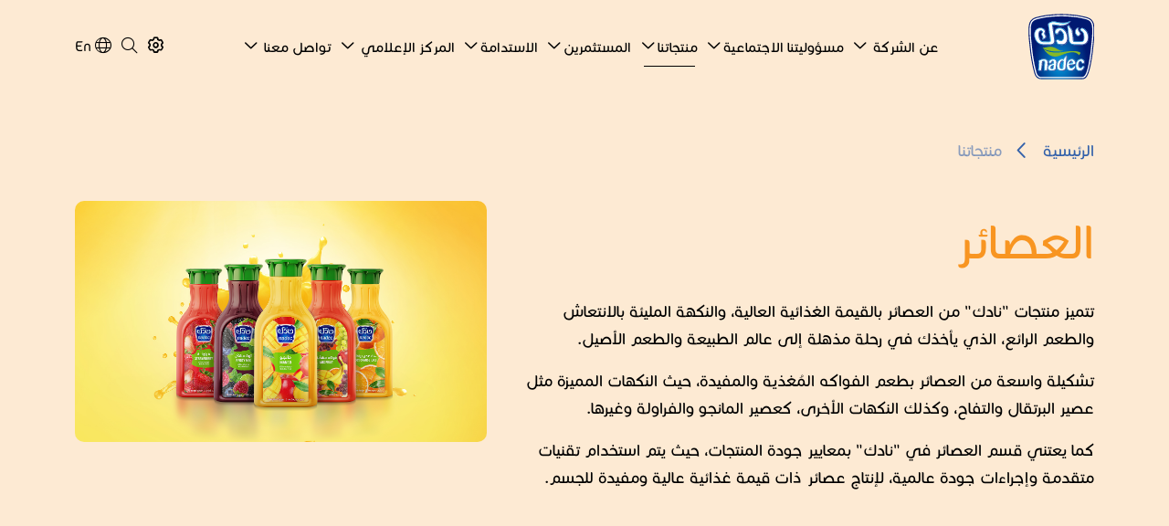

--- FILE ---
content_type: text/html; charset=UTF-8
request_url: https://www.nadec.com/ar/juice?page=1
body_size: 11226
content:

<!DOCTYPE html>
<html lang="ar" dir="rtl" class="h-100">
	<head>
		<meta charset="utf-8" />
<meta name="description" content="تعد نادك، من أوائل الشركات الصناعية الغذائية والزراعية في المملكة التي بدأت عام ١٩٨١م وحظيت على فرصة الريادة بكونها أول شركة زراعية طُرحت في سوق الأسهم السعودي" />
<meta name="keywords" content="تمور نادك، تقرير نادك السنوي، التقرير السنوي، منتجات خالية من اللاكتوز، زبادي خالي الدسم، حليب طويل الأجل للأطفال، عصير أطفال نادك، أهداف نادك، ابتكارات نادك، استراتيجية نادك، الشركة الوطنية للتنمية الزراعية، المسؤولية الاجتماعية لنادك، الموقع الرسمي لنادك، خضار نادك، خيار نادك، فلفل بارد نادك، بطاطس نادك، أبقار نادك، رسالة ورؤية نادك، فيتا، حلومي، جبنة، لبنة، موزاريلا، جبنة سائلة، زيت زيتون، الجوف، زبدة، حليب، حليب فراولة، توت مشكل، حليب شوكولاتة، زبادي يوناني، حليب بروتين، حليب طويل الأجل، طويل الأجل، زبادي بالعسل، زبادي يوناني فراولة، زبادي يوناني توت مشكل، زبادي كامل الدسم، زبادي قليل الدسم، لبن، حليب خالي من اللاكتوز، زبادي روب، روب، زبدة غير مملحة، زبدة طبيعية، لبن كامل الدسم، لبن قليل الدسم، حليب كامل الدسم، حليب قليل الدسم، جبنة شرائح شيدر، جبنة شرائح برجر، جبنة شرائح ساندوتش، عالي البروتين، شراب عيران، عيران، كريمة الخفق، كريمة الطبخ، لبن مانجو، لبن فراولة، لبنة فاخرة، جبنة كريم، جبنة مثلثات، حلى الشوكولاتة، حلى الفانيلا، زبادي قليل الدسم، زبادي دسم، زبادي ناعم، زبادي بطعم الفواكه، عصير برتقال، عصير التفاح، نكتار أناناس، نكتار ليمون نعناع، نكتار برتقال وجزر، نكتار توت مشكل، نكتار جوافة، نكتار فواكه مشكلة، نكتار رمان، نكتار فراولة، نكتار فواكه مشكلة مع فيتامينات، نكتار كيوي وليمون، نكتار مانجو، انجوس محلي، لحم، لحوم، لحم البقر، لحم الغنم، طماطم، طماطم برقوقية، طماطم سترابينا، طماطم على العنقود، طماطم كاندي، عنقود طماطم الكرز" />
<link rel="canonical" href="https://www.nadec.com/ar/juice" />
<meta name="MobileOptimized" content="width" />
<meta name="HandheldFriendly" content="true" />
<meta name="viewport" content="width=device-width, initial-scale=1.0" />
<link rel="icon" href="/themes/custom/nadec_theme/favicon.ico" type="image/vnd.microsoft.icon" />

			<title>العصائر | نادك</title>
			<link rel="stylesheet" media="all" href="/sites/default/files/css/css_UcY8y7mmPJ-49o62Foy1TEOBLi1xl5l4dqv9glzjQ8c.css?delta=0&amp;language=ar&amp;theme=nadec_theme&amp;include=eJxVjcEOwjAMQ3-oLKd9T5W20VaWNlOSAePrqeAAXCz7WZbxio_IgoUU8OsnX1VSIg1JxM0V9xkameFCFvJGpbroHHc-ltrjjnmLtRfqHhNL3uA3hCxK0EUbcn1S6OMhA5Y2li7CCfXDoq_UCNT5Yn5y7Uuw05waJDQKt0p3g7dOTcrBA0nNFLO0hr2M7i--ADK_Vj4" />
<link rel="stylesheet" media="all" href="/sites/default/files/css/css_-iFP573rBcvIPTRojvLXAQOsPJvsHZWoMAXVJVe6m40.css?delta=1&amp;language=ar&amp;theme=nadec_theme&amp;include=eJxVjcEOwjAMQ3-oLKd9T5W20VaWNlOSAePrqeAAXCz7WZbxio_IgoUU8OsnX1VSIg1JxM0V9xkameFCFvJGpbroHHc-ltrjjnmLtRfqHhNL3uA3hCxK0EUbcn1S6OMhA5Y2li7CCfXDoq_UCNT5Yn5y7Uuw05waJDQKt0p3g7dOTcrBA0nNFLO0hr2M7i--ADK_Vj4" />

				
					<link rel="apple-touch-icon" sizes="180x180" href="/themes/custom/nadec_theme/favicon/apple-touch-icon.png">
					<link rel="icon" type="image/png" sizes="32x32" href="/themes/custom/nadec_theme/favicon/favicon-32x32.png">
					<link rel="icon" type="image/png" sizes="16x16" href="/themes/custom/nadec_theme/favicon/favicon-16x16.png">
					<link rel="manifest" href="/themes/custom/nadec_theme/favicon/site.webmanifest">
					<link rel="mask-icon" href="/themes/custom/nadec_theme/favicon/safari-pinned-tab.svg" color="#5bbad5">
					<meta name="msapplication-TileColor" content="#da532c">
					<meta name="theme-color" content="#ffffff">
				</head>
				<body class="path-juice">
										<div class="visually-hidden-focusable skip-link p-3 container">
						<a href="#main-content" class="p-2">
							Skip to main content
						</a>
					</div>
					
					  <div class="dialog-off-canvas-main-canvas d-flex flex-column h-100" data-off-canvas-main-canvas>
    
    
    <header class="fixed-top">
    <nav class="navbar navbar-expand-lg">
        <div class="container">
            <a class="navbar-brand" href="https://www.nadec.com/ar">
                <img src="/themes/custom/nadec_theme/assets/images/logo.svg" class="img-fluid" alt="نادك" width="72" height="72" />
            </a>

            

<div class="collapse navbar-collapse" id="navbar-content">
    <ul class="navbar-nav m-auto ">
                                                                                
                                                            <li class="nav-item dropdown dropdown-mega position-static">
                            <a class="nav-link dropdown-toggle   " href="#" data-bs-toggle="dropdown" data-bs-auto-close="outside">عن الشركة </a>
                            <div class="dropdown-menu">
                                <div class="mega-content px-lg-4">
                                    <div class="container  g-0 py-2 py-lg-4">
                                        <ul class="d-lg-flex d-grid  gap-3 gap-lg-4 list-unstyled flex-wrap ">
                                                                                                        
                                                        
                                                                                                                            
                <li >
<a href="/ar/about" class="p-lg-3 d-flex flex-lg-column gap-3 rounded-3 ">

                                                            <img src="/sites/default/files/2024-05/%D8%B9%D9%86%20%D8%A7%D9%84%D8%B4%D8%B1%D9%83%D8%A9_0.svg" class="img-fluid" alt="Menu Icon" width="24" height="24">
                                                        <span>عن نادك</span>
                            </a>
                        </li>
                                                            
                                                        
                                                                                                                            
                <li >
<a href="/ar/ceo_speech" class="p-lg-3 d-flex flex-lg-column gap-3 rounded-3 ">

                                                            <i class="fa-regular fa-comment-lines"></i>
                                                        <span>كلمة الرئيس التنفيذي</span>
                            </a>
                        </li>
                                                            
                                                        
                                                                                                                            
                <li >
<a href="/ar/board-of-directors" class="p-lg-3 d-flex flex-lg-column gap-3 rounded-3 ">

                                                            <img src="/sites/default/files/2024-05/%D9%85%D8%AC%D9%84%D8%B3%20%D8%A7%D9%84%D8%A7%D8%AF%D8%A7%D8%B1%D8%A9.svg" class="img-fluid" alt="Menu Icon" width="24" height="24">
                                                        <span>مجلس الإدارة</span>
                            </a>
                        </li>
                                                            
                                                        
                                                                                                                            
                <li >
<a href="/ar/vice-presidents" class="p-lg-3 d-flex flex-lg-column gap-3 rounded-3 ">

                                                            <i class="fa-regular  fa-people-line"></i>
                                                        <span>الإدارة التنفيذية</span>
                            </a>
                        </li>
                                                            
                                                        
                                                                                                                            
                <li >
<a href="/ar/projects" class="p-lg-3 d-flex flex-lg-column gap-3 rounded-3 ">

                                                            <i class="fa-regular fa-rectangle-vertical-history"></i>
                                                        <span>مشاريعنا</span>
                            </a>
                        </li>
                                            
                                        </ul>
                                    </div>
                                </div>
                            </div>
                        </li>
                                                                                
                                                            <li class="nav-item dropdown dropdown-mega position-static">
                            <a class="nav-link dropdown-toggle   " href="#" data-bs-toggle="dropdown" data-bs-auto-close="outside">مسؤوليتنا الاجتماعية</a>
                            <div class="dropdown-menu">
                                <div class="mega-content px-lg-4">
                                    <div class="container  g-0 py-2 py-lg-4">
                                        <ul class="d-lg-flex d-grid  gap-3 gap-lg-4 list-unstyled flex-wrap ">
                                                                                                        
                                                        
                                                                                                                            
                <li >
<a href="/ar/Social_responsibility" class="p-lg-3 d-flex flex-lg-column gap-3 rounded-3 ">

                                                            <img src="/sites/default/files/2024-05/%D8%A7%D9%84%D8%AD%D9%88%D9%83%D9%85%D8%A9%20%D8%A7%D9%84%D8%A8%D9%8A%D8%A6%D9%8A%D8%A9%20%D9%88%D8%A7%D9%84%D8%A7%D8%AC%D8%AA%D9%85%D8%A7%D8%B9%D9%8A%D8%A9_0.svg" class="img-fluid" alt="Menu Icon" width="24" height="24">
                                                        <span>الرؤية والأهداف </span>
                            </a>
                        </li>
                                                            
                                                        
                                                                                                                            
                <li >
<a href="/ar/community_comm" class="p-lg-3 d-flex flex-lg-column gap-3 rounded-3 ">

                                                            <i class="fa-regular  fa-people-line"></i>
                                                        <span>التواصل المجتمعي</span>
                            </a>
                        </li>
                                                            
                                                        
                                                                                                                            
                <li >
<a href="/ar/partnerships_Initiatives" class="p-lg-3 d-flex flex-lg-column gap-3 rounded-3 ">

                                                            <i class="fa-regular fa-handshake"></i>
                                                        <span>مبادراتنا للشراكات الاجتماعية</span>
                            </a>
                        </li>
                                                            
                                                        
                                                                                                                            
                <li >
<a href="/ar/food_culture" class="p-lg-3 d-flex flex-lg-column gap-3 rounded-3 ">

                                                            <i class="fa-regular fa-plate-utensils"></i>
                                                        <span>ثقافة الغذاء</span>
                            </a>
                        </li>
                                            
                                        </ul>
                                    </div>
                                </div>
                            </div>
                        </li>
                                                                                
                                                            <li class="nav-item dropdown dropdown-mega position-static active">
                            <a class="nav-link dropdown-toggle   active" href="#" data-bs-toggle="dropdown" data-bs-auto-close="outside">منتجاتنا</a>
                            <div class="dropdown-menu">
                                <div class="mega-content px-lg-4">
                                    <div class="container  g-0 py-2 py-lg-4">
                                        <ul class="d-lg-flex d-grid  gap-3 gap-lg-4 list-unstyled flex-wrap ">
                                                                                                        
                                                        
                                                                                                                            
                <li >
<a href="/ar/milk" class="p-lg-3 d-flex flex-lg-column gap-3 rounded-3 ">

                                                            <img src="/sites/default/files/2024-05/%D8%A7%D9%84%D8%A7%D9%84%D8%A8%D8%A7%D9%86.svg" class="img-fluid" alt="Menu Icon" width="24" height="24">
                                                        <span>الألبان والحليب والأجبان</span>
                            </a>
                        </li>
                                                            
                                                        
                                                                                                                            
                <li >
<a href="/ar/juice" class="p-lg-3 d-flex flex-lg-column gap-3 rounded-3 ">

                                                            <img src="/sites/default/files/2024-05/%D8%A7%D9%84%D8%B9%D8%B5%D8%A7%D8%A6%D8%B1.svg" class="img-fluid" alt="Menu Icon" width="24" height="24">
                                                        <span>العصائر</span>
                            </a>
                        </li>
                                                            
                                                        
                                                                                                                            
                <li >
<a href="/ar/meat" class="p-lg-3 d-flex flex-lg-column gap-3 rounded-3 ">

                                                            <img src="/sites/default/files/2024-05/%D8%A7%D9%84%D9%84%D8%AD%D9%88%D9%85.svg" class="img-fluid" alt="Menu Icon" width="24" height="24">
                                                        <span>اللحوم الحمراء (البروتين)</span>
                            </a>
                        </li>
                                                            
                                                        
                                                                                                                            
                <li >
<a href="/ar/feed" class="p-lg-3 d-flex flex-lg-column gap-3 rounded-3 ">

                                                            <img src="/sites/default/files/2024-05/%D8%A7%D9%84%D8%AA%D8%BA%D8%B0%D9%8A%D8%A9.svg" class="img-fluid" alt="Menu Icon" width="24" height="24">
                                                        <span>الأغذية والخضروات</span>
                            </a>
                        </li>
                                                            
                                                        
                                                                                                                            
                <li >
<a href="/ar/Solution" class="p-lg-3 d-flex flex-lg-column gap-3 rounded-3 ">

                                                            <i class="fa-regular fa-hand-wave"></i>
                                                        <span>حلول نادك </span>
                            </a>
                        </li>
                                                            
                                                        
                                                                                                                            
                <li >
<a href="/ar/innovation" class="p-lg-3 d-flex flex-lg-column gap-3 rounded-3 ">

                                                            <i class="fa-solid fa-lightbulb-on"></i>
                                                        <span>المنتجات المبتكرة</span>
                            </a>
                        </li>
                                            
                                        </ul>
                                    </div>
                                </div>
                            </div>
                        </li>
                                                                                
                                                            <li class="nav-item dropdown dropdown-mega position-static">
                            <a class="nav-link dropdown-toggle   " href="#" data-bs-toggle="dropdown" data-bs-auto-close="outside">المستثمرين</a>
                            <div class="dropdown-menu">
                                <div class="mega-content px-lg-4">
                                    <div class="container  g-0 py-2 py-lg-4">
                                        <ul class="d-lg-flex d-grid  gap-3 gap-lg-4 list-unstyled flex-wrap ">
                                                                                                        
                                                        
                                                                                                                            
                <li >
<a href="/ar/investors" class="p-lg-3 d-flex flex-lg-column gap-3 rounded-3 ">

                                                            <i class="fa-solid fa-people-arrows"></i>
                                                        <span>علاقات وعروض المستثمرين</span>
                            </a>
                        </li>
                                                            
                                                        
                                                                                                                            
                <li >
<a href="/ar/partnerships" class="p-lg-3 d-flex flex-lg-column gap-3 rounded-3 ">

                                                            <i class="fa-regular  fa-grid"></i>
                                                        <span>الشراكات </span>
                            </a>
                        </li>
                                                            
                                                        
                                                                                                                                                                                                                            
                <li >
<a target="_blank" href="https://imagecompresss-investor-report.azurewebsites.net/ar/" class="p-lg-3 d-flex flex-lg-column gap-3 rounded-3 ">

                                                            <i class="fa-regular fa-file-signature"></i>
                                                        <span>التقارير السنوية </span>
                            </a>
                        </li>
                                            
                                        </ul>
                                    </div>
                                </div>
                            </div>
                        </li>
                                                                                
                                                            <li class="nav-item dropdown dropdown-mega position-static">
                            <a class="nav-link dropdown-toggle   " href="#" data-bs-toggle="dropdown" data-bs-auto-close="outside">الاستدامة</a>
                            <div class="dropdown-menu">
                                <div class="mega-content px-lg-4">
                                    <div class="container  g-0 py-2 py-lg-4">
                                        <ul class="d-lg-flex d-grid  gap-3 gap-lg-4 list-unstyled flex-wrap ">
                                                                                                        
                                                        
                                                                                                                            
                <li >
<a href="/ar/food-safety" class="p-lg-3 d-flex flex-lg-column gap-3 rounded-3 ">

                                                            <img src="/sites/default/files/2024-05/_food-safety.svg" class="img-fluid" alt="Menu Icon" width="24" height="24">
                                                        <span>الأمن الغذائي و الاستدامة</span>
                            </a>
                        </li>
                                                            
                                                        
                                                                                                                            
                <li >
<a href="/ar/research" class="p-lg-3 d-flex flex-lg-column gap-3 rounded-3 ">

                                                            <i class="fa-regular fa-magnifying-glass"></i>
                                                        <span>البحث و التطوير</span>
                            </a>
                        </li>
                                                            
                                                        
                                                                                                                            
                <li >
<a href="/ar/quality" class="p-lg-3 d-flex flex-lg-column gap-3 rounded-3 ">

                                                            <i class="fa-regular fa-star"></i>
                                                        <span>الجودة</span>
                            </a>
                        </li>
                                                            
                                                        
                                                                                                                            
                <li >
<a href="/ar/documents-library?title=&amp;field_tags_target_id=131" class="p-lg-3 d-flex flex-lg-column gap-3 rounded-3 ">

                                                            <i class="fa-solid fa-link"></i>
                                                        <span>تقارير الممارسات البيئية والاجتماعية والحوكمة</span>
                            </a>
                        </li>
                                            
                                        </ul>
                                    </div>
                                </div>
                            </div>
                        </li>
                                                                                
                                                            <li class="nav-item dropdown dropdown-mega position-static">
                            <a class="nav-link dropdown-toggle   " href="#" data-bs-toggle="dropdown" data-bs-auto-close="outside">المركز الإعلامي </a>
                            <div class="dropdown-menu">
                                <div class="mega-content px-lg-4">
                                    <div class="container  g-0 py-2 py-lg-4">
                                        <ul class="d-lg-flex d-grid  gap-3 gap-lg-4 list-unstyled flex-wrap ">
                                                                                                        
                                                        
                                                                                                                            
                <li >
<a href="/ar/news" class="p-lg-3 d-flex flex-lg-column gap-3 rounded-3 ">

                                                            <i class="fa-solid fa-newspaper"></i>
                                                        <span>الأخبار</span>
                            </a>
                        </li>
                                                            
                                                        
                                                                                                                            
                <li >
<a href="/ar/social-media" class="p-lg-3 d-flex flex-lg-column gap-3 rounded-3 ">

                                                            <img src="/sites/default/files/2024-05/smedia.svg" class="img-fluid" alt="Menu Icon" width="24" height="24">
                                                        <span>وسائل التواصل الاجتماعي</span>
                            </a>
                        </li>
                                                            
                                                        
                                                                                                                            
                <li >
<a href="/ar/documents-library" class="p-lg-3 d-flex flex-lg-column gap-3 rounded-3 ">

                                                            <i class="fa-regular fa-rectangle-vertical-history"></i>
                                                        <span>مكتبة الوثائق</span>
                            </a>
                        </li>
                                            
                                        </ul>
                                    </div>
                                </div>
                            </div>
                        </li>
                                                                                
                                                            <li class="nav-item dropdown dropdown-mega position-static">
                            <a class="nav-link dropdown-toggle   " href="#" data-bs-toggle="dropdown" data-bs-auto-close="outside">تواصل معنا </a>
                            <div class="dropdown-menu">
                                <div class="mega-content px-lg-4">
                                    <div class="container  g-0 py-2 py-lg-4">
                                        <ul class="d-lg-flex d-grid  gap-3 gap-lg-4 list-unstyled flex-wrap ">
                                                                                                        
                                                        
                                                                                                                            
                <li >
<a href="/ar/contact-us" class="p-lg-3 d-flex flex-lg-column gap-3 rounded-3 ">

                                                            <i class="fa-regular fa-phone"></i>
                                                        <span>اتصل بنا</span>
                            </a>
                        </li>
                                                            
                                                        
                                                                                                                            
                <li >
<a href="/ar/faqs" class="p-lg-3 d-flex flex-lg-column gap-3 rounded-3 ">

                                                            <i class="fa-regular fa-square-question"></i>
                                                        <span>الأسئلة الشائعة</span>
                            </a>
                        </li>
                                                            
                                                        
                                                                                                                            
                <li >
<a href="/ar/branches" class="p-lg-3 d-flex flex-lg-column gap-3 rounded-3 ">

                                                            <i class="fa-regular fa-map-location"></i>
                                                        <span>المركز الرئيسي</span>
                            </a>
                        </li>
                                            
                                        </ul>
                                    </div>
                                </div>
                            </div>
                        </li>
                                                            
            
    </ul>
</div>


            <div class="header-tools d-flex align-items-center">
                <button class="navbar-toggler collapsed" type="button" data-bs-toggle="collapse" data-bs-target="#navbar-content">
                    <span class="hamburger-toggle">
                        <span class="hamburger">
                            <span></span>
                            <span></span>
                            <span></span>
                        </span>
                    </span>
                </button>
                <ul class="navbar-nav second-nav flex-row gap-1 gap-sm-3 gap-lg-0">
                    <li class="nav-item">

                        <a id="setting-drop" class="nav-link" href="#" data-bs-toggle="dropdown" data-bs-auto-close="outside">
                            <i class="fa-regular fa-gear"></i>
                        </a>
                        <div class="dropdown-menu" aria-labelledby="setting-drop">
                            <h6>أدوات دعم المتصفح</h6>
                            <hr>

                            <div class="item mb-4 d-flex justify-content-between gap-3 align-items-center">
                                <div class="d-flex align-items-center gap-2">
                                    <i class="fa-duotone fa-moon"></i>
                                    <span>تباين الألوان</span>
                                </div>
                                <div class="form-check form-switch">
                                    <input class="form-check-input" name="dark-mode" type="checkbox" role="switch">
                                </div>
                            </div>
                            <div class="item mb-4 d-flex justify-content-between gap-3 align-items-center">
                                <div class="d-flex align-items-center gap-2">
                                    <i class="fa-light fa-microphone"></i>
                                    <span>
                                        أوامر الصوت
                                    </span>
                                </div>

                                <div class="form-check form-switch">
                                    <input class="form-check-input" type="checkbox" role="switch" data-bs-toggle="modal" data-bs-target="#voiceModal" id="voiceButton">
                                </div>
                            </div>
                            <div class="item mb-4 d-flex justify-content-between gap-3 align-items-center">
                                <div class="d-flex align-items-center gap-2">
                                    <i class="fa-regular fa-font"></i>
                                    <span>
                                        حجم الخط
                                    </span>
                                </div>

                                <div class="btn-group" role="group" aria-label="Basic checkbox toggle button group">
                                    <input type="radio" class="btn-check" value="14" data-size="small" name="font-size" id="btncheck1">
                                    <label class="btn btn-outline-primary" for="btncheck1"> أب </label>

                                    <input type="radio" checked class="btn-check" data-size="default" value="16" name="font-size" id="btncheck2">
                                    <label class="btn btn-outline-primary" for="btncheck2">
                                        أب
                                    </label>

                                    <input type="radio" class="btn-check" data-size="big" value="18" name="font-size" id="btncheck3">
                                    <label class="btn btn-outline-primary" for="btncheck3">
                                        أب
                                    </label>
                                </div>

                            </div>

                        </div>
                    </li>

                    <li class="nav-item">
                        <a href="#" id="search-setting-drop" class="nav-link" data-bs-toggle="dropdown" data-bs-auto-close="outside">
                            <i class="fa-light fa-magnifying-glass"></i>
                        </a>

                        <div class="dropdown-menu" aria-labelledby="search-setting-drop">

                            <div class="py-3 px-4 d-flex gap-2">
                                <form class="search-block-form d-flex gap-2" data-drupal-selector="search-block-form" action="/ar/search/content" method="get" id="search-block-form" accept-charset="UTF-8">
  <div class="js-form-item form-item js-form-type-search form-type-search js-form-item-keys form-item-keys form-no-label">
      <label for="edit-keys" class="visually-hidden">بحث</label>
        
  <input title="Enter the terms you wish to search for." placeholder="ابحث..." data-drupal-selector="edit-keys" type="search" id="edit-keys" name="keys" value="" size="15" maxlength="128" class="form-search form-control" />


        </div>


    
    <input data-drupal-selector="edit-submit" type="submit" id="edit-submit" value="بحث" class="button js-form-submit form-submit btn btn-primary" />



</form>

                            </div>
                        </div>

                    </li>

                    <li class="nav-item">
                    <a href="/en/juice?page=1" class="language-link nav-link" hreflang="en" data-drupal-link-query="{&quot;page&quot;:&quot;1&quot;}" data-drupal-link-system-path="juice"><i class="fa-light fa-globe pe-1"></i>En</a>
                    </li>

                    
                </ul>
            </div>

        </div>
    </nav>

</header>




    
    



    <section class="product-hero juice-product overflow-hidden">
        <div class="container">
            <div class="row">
                <div class="col-md-7">
                    <div class="d-flex justify-content-between align-items-center gap-3 mb-lg-5 mb-3 position-relative ">
                          <nav aria-label="breadcrumb">
    <h2 id="system-breadcrumb" class="visually-hidden">Breadcrumb</h2>
    <ol class="breadcrumb">
          <li class="breadcrumb-item">
                  <a href="/ar">الرئيسية</a>
              </li>
          <li class="breadcrumb-item">
                  منتجاتنا
              </li>
        </ol>
  </nav>

                    </div>
                    <div class="text  wow animate__fadeIn" data-wow-duration="1.5s">
                        <h2 class="mb-4">
                            العصائر
                        </h2>
                        <p>تتميز منتجات "نادك" من العصائر بالقيمة الغذائية العالية، والنكهة المليئة بالانتعاش والطعم الرائع، الذي يأخذك في رحلة مذهلة إلى عالم الطبيعة والطعم الأصيل.</p><p>تشكيلة واسعة من العصائر بطعم الفواكه المُغذية والمفيدة، حيث النكهات المميزة مثل عصير البرتقال والتفاح، وكذلك النكهات الأخرى، كعصير المانجو والفراولة وغيرها.</p><p>كما يعتني قسم العصائر في "نادك" بمعايير جودة المنتجات، حيث يتم استخدام تقنيات متقدمة وإجراءات جودة عالمية، لإنتاج عصائر&nbsp; ذات قيمة غذائية عالية ومفيدة للجسم.</p>
                    </div>
                </div>
                <div class="col-md-5">
                    <div class="image h-100 justify-content-center d-flex align-items-center wow animate__fadeInLeft" data-wow-duration="1.5s">
                        <img class="img-fluid rounded-3" src="/sites/default/files/2025-03/Juice%20Website.jpg" alt="العصائر">

                    </div>
                </div>
            </div>
        </div>
    </section>




        
    <div class="modal fade voice-modal" id="voiceModal" tabindex="-1" role="dialog" aria-labelledby="voiceModalLabel" aria-modal="true">
<div class="modal-dialog modal-dialog-centered" role="document">
    <div class="modal-content">
        <div class="modal-header justify-content-between">
            <h5 class="modal-title" id="voiceModalLabel">أوامر الصوت</h5>
            <button type="button" class="close" data-bs-dismiss="modal" aria-label="Close">
                <span aria-hidden="true">×</span>
            </button>
        </div>
        <div class="voice modal-body p-5">
            <div class="voice-btn m-0">
                <button class="pulse-button">
                    <i class="fa-light fa-microphone"></i>
                </button>
            </div>
            <div class="voice-text">
                <p>تمكنك هذه الميزة الجديدة من توجيه أوامر صوتية للبوابة وسوف تتفاعل معك البوابة حسب الأمر الصوتي الذي وجهته.</p><h3>يمكنك إستخدام الأوامر التالية :</h3><ul><li>يمكنك نطق اسم الصفحة مباشرة مثال:</li><li>(الأخبار، الأسئلة الشائعة )</li><li>يمكنك العودة إلى الصفحة السابقة بالبدء بقول (&nbsp;العوده للخلف )</li><li>يمكنك الذهاب إلى الصفحة الرئيسية بالبدء بقول ( الرئيسية )</li><li>يمكنك البحث مباشرة بالبدء بقول ( إبحث عن ) ثم كلمات البحث</li><li>مثال : ( إبحث عن نادك )</li></ul>
            </div>
        </div>
    </div>
</div>
</div>
<div data-drupal-messages-fallback class="hidden"></div>

    <section class="products juice-product position-relative overflow-hidden">

    <div class="product-filter overflow-hidden">
        <div class="container">
            <div class="row gy-4 mb-60">
                <div class="col-lg-6 col-md-8  col-sm-7">
                    <div class="search-form">
                        <form action="">
                            <div class="d-flex gap-lg-4 gap-2">
                                <input class="form-control" id="keywords" name type="search" aria-describedby="" placeholder="ابحث عن منتجك المفضل..." onkeydown="return (event.keyCode!=13);">
                            </div>
                        </form>
                    </div>
                </div>
                <div class="col-lg-6  col-md-4 col-sm-5">

                    <div class="sort text-end">
                        <div class="d-inline-flex justify-content-end align-items-center gap-3">
                            <label for="" class="form-label">
                                ترتيب حسب
                            </label>
                            <select class="form-select" id="sort_order">
                                <option selected value="ASC">
                                    تصاعدي
                                </option>
                                <option value="DESC">
                                    تنازلي
                                </option>
                            </select>
                        </div>

                    </div>
                </div>
            </div>
        </div>
        <div
            class="container">
            <!-- product-categories -->
            <div class="row">
                                                        <div class="col-12">
                        <div class="swiper product-categories mb-5">
                            <div class="swiper-wrapper">
                                                                                                                                                                                                                                                                <div class="swiper-slide product-item" data-sub-cat="47">
                                        <div class="main-cat px-4 py-3 h-100 d-flex  rounded-4 justify-content-center align-items-center bg-white ">
                                            <div class="image p-0">
                                                <img src="/sites/default/files/styles/product_filter/public/2025-03/Strawberry1.3L-Eya.png?itok=oFvYZfJn" alt="nectar" class="img-fluid image-style-product-filter" />


                                            </div>
                                            <p class="ms-3">نكتار</p>
                                        </div>
                                    </div>
                                                                                                                                                                                                                                                                <div class="swiper-slide product-item" data-sub-cat="48">
                                        <div class="main-cat px-4 py-3 h-100 d-flex  rounded-4 justify-content-center align-items-center bg-white ">
                                            <div class="image p-0">
                                                <img src="/sites/default/files/styles/product_filter/public/2025-03/Orange1.3L-Eya.png?itok=wXwjLv8g" alt="عصائر" class="img-fluid image-style-product-filter" />


                                            </div>
                                            <p class="ms-3">عصائر</p>
                                        </div>
                                    </div>
                                                            </div>
                        </div>
                    </div>
                    <!-- product-categories -->
                
                
            </div>
        </div>
    </div>

    <div class="product-list">
        <div class="container">
            

    <div class="view view-items view-id-items view-display-id-block_list js-view-dom-id-5a81e58fa7e224fe54c8f4295049dc50ab3b3f7cbff7a60b97078fbd9c2f67d1">
  
    
        <div class="view-filters">
      <form class="views-exposed-form" data-drupal-selector="views-exposed-form-items-block-list" action="/ar/juice" method="get" id="views-exposed-form-items-block-list" accept-charset="UTF-8">
  
<div class="row">
<div class="col-12">
  <div class="filter d-flex gap-3">
  <div class="js-form-item form-item js-form-type-select form-type-select js-form-item-category form-item-category">
      <label for="edit-category">تصنيف المنتج</label>
        <select data-drupal-selector="edit-category" id="edit-category" name="category" class="form-select form-control"><option value="All" selected="selected">- اختر -</option><option value="40">الأجبان</option><option value="7">الألبان</option><option value="39">الحليب</option></select>
        </div>
<div class="js-form-item form-item js-form-type-textfield form-type-textfield js-form-item-title form-item-title form-no-label">
        
  <input placeholder="ابحث عن منتجك المفضل..." data-drupal-selector="edit-title" type="text" id="edit-title" name="title" value="" size="30" maxlength="128" class="form-text form-control" />


        </div>
<div class="js-form-item form-item js-form-type-textfield form-type-textfield js-form-item-product-id form-item-product-id">
      <label for="edit-product-id">المنتج ID</label>
        
  <input data-drupal-selector="edit-product-id" type="text" id="edit-product-id" name="product_id" value="" size="30" maxlength="128" class="form-text form-control" />


        </div>
<div class="js-form-item form-item js-form-type-select form-type-select js-form-item-sort-by form-item-sort-by">
      <label for="edit-sort-by">الترتيب حسب</label>
        <select data-drupal-selector="edit-sort-by" id="edit-sort-by" name="sort_by" class="form-select form-control"><option value="title" selected="selected">ترتيب بـ</option></select>
        </div>
<div class="js-form-item form-item js-form-type-select form-type-select js-form-item-sort-order form-item-sort-order">
      <label for="edit-sort-order">الترتيب</label>
        <select data-drupal-selector="edit-sort-order" id="edit-sort-order" name="sort_order" class="form-select form-control"><option value="ASC" selected="selected">تصاعدي</option><option value="DESC">تنازلي</option></select>
        </div>


    
    <input data-drupal-selector="edit-submit-items" type="submit" id="edit-submit-items" value="تطبيق" class="button js-form-submit form-submit btn btn-primary" />



  </div>
</div>

</div>

</form>

    </div>
    
      <div class="view-content">
      <div class="views-view-grid vertical cols-1 clearfix">
            <div class="row gy-3">
                  <div class="col-md-6 col-lg-4 col-xl-3"><a href="/index.php/ar/products/309">
    <div data-history-node-id="309" class="node node--type-item node--view-mode-teaser product-item">
        <div class="image">
            
            <div class="field field--name-field-nit-image field--type-image field--label-hidden field__item">  <img loading="lazy" src="/sites/default/files/styles/item_sm/public/2025-02/OrangeCarrot1.3L-Eya.png?itok=FMFzN8tV" width="136" height="320" alt="نكتار برتقال وجزر مع فواكه مشكلة 1,3 لتر" class="img-fluid image-style-item-sm" />


</div>
      
        </div>
        <h3 class="equalizeHeight" title="نكتار برتقال وجزر مع فواكه مشكلة 1,3 لتر">نكتار برتقال وجزر مع فواكه مشكلة 1,3 لتر</h3>
            </div>
</a>
</div>
                  <div class="col-md-6 col-lg-4 col-xl-3"><a href="/index.php/ar/products/307">
    <div data-history-node-id="307" class="node node--type-item node--view-mode-teaser product-item">
        <div class="image">
            
            <div class="field field--name-field-nit-image field--type-image field--label-hidden field__item">  <img loading="lazy" src="/sites/default/files/styles/item_sm/public/2025-02/OrangeCarrot180ml-Eya.png?itok=Pd5FAD11" width="121" height="320" alt="نكتار برتقال وجزر مع فواكه مشكلة 180 مل" class="img-fluid image-style-item-sm" />


</div>
      
        </div>
        <h3 class="equalizeHeight" title="نكتار برتقال وجزر مع فواكه مشكلة 180 مل">نكتار برتقال وجزر مع فواكه مشكلة 180 مل</h3>
            </div>
</a>
</div>
                  <div class="col-md-6 col-lg-4 col-xl-3"><a href="/index.php/ar/products/308">
    <div data-history-node-id="308" class="node node--type-item node--view-mode-teaser product-item">
        <div class="image">
            
            <div class="field field--name-field-nit-image field--type-image field--label-hidden field__item">  <img loading="lazy" src="/sites/default/files/styles/item_sm/public/2025-02/OrangeCarrot300ml-Eya.png?itok=6Gu5rBxF" width="106" height="320" alt="نكتار برتقال وجزر مع فواكه مشكلة 300 مل" class="img-fluid image-style-item-sm" />


</div>
      
        </div>
        <h3 class="equalizeHeight" title="نكتار برتقال وجزر مع فواكه مشكلة 300 مل">نكتار برتقال وجزر مع فواكه مشكلة 300 مل</h3>
            </div>
</a>
</div>
                  <div class="col-md-6 col-lg-4 col-xl-3"><a href="/ar/products/289">
    <div data-history-node-id="289" class="node node--type-item node--view-mode-teaser product-item">
        <div class="image">
            
            <div class="field field--name-field-nit-image field--type-image field--label-hidden field__item">  <img loading="lazy" src="/sites/default/files/styles/item_sm/public/2025-02/Berry1.3L-Eya.png?itok=XzosnIqz" width="136" height="320" alt="نكتار توت مشكل مع فواكه مشكلة 1,3 لتر" class="img-fluid image-style-item-sm" />


</div>
      
        </div>
        <h3 class="equalizeHeight" title="نكتار توت مشكل مع فواكه مشكلة 1,3 لتر">نكتار توت مشكل مع فواكه مشكلة 1,3 لتر</h3>
            </div>
</a>
</div>
                  <div class="col-md-6 col-lg-4 col-xl-3"><a href="/ar/products/291">
    <div data-history-node-id="291" class="node node--type-item node--view-mode-teaser product-item">
        <div class="image">
            
            <div class="field field--name-field-nit-image field--type-image field--label-hidden field__item">  <img loading="lazy" src="/sites/default/files/styles/item_sm/public/2025-02/Berry180ml-Eya.png?itok=Ue-oc1Gr" width="121" height="320" alt="نكتار توت مشكل مع فواكه مشكلة 180 مل" class="img-fluid image-style-item-sm" />


</div>
      
        </div>
        <h3 class="equalizeHeight" title="نكتار توت مشكل مع فواكه مشكلة 180 مل">نكتار توت مشكل مع فواكه مشكلة 180 مل</h3>
            </div>
</a>
</div>
                  <div class="col-md-6 col-lg-4 col-xl-3"><a href="/ar/products/290">
    <div data-history-node-id="290" class="node node--type-item node--view-mode-teaser product-item">
        <div class="image">
            
            <div class="field field--name-field-nit-image field--type-image field--label-hidden field__item">  <img loading="lazy" src="/sites/default/files/styles/item_sm/public/2025-02/BerryMix300ml-Eya.png?itok=hITmAH7A" width="106" height="320" alt="نكتار توت مشكل مع فواكه مشكلة 300 مل" class="img-fluid image-style-item-sm" />


</div>
      
        </div>
        <h3 class="equalizeHeight" title="نكتار توت مشكل مع فواكه مشكلة 300 مل">نكتار توت مشكل مع فواكه مشكلة 300 مل</h3>
            </div>
</a>
</div>
                  <div class="col-md-6 col-lg-4 col-xl-3"><a href="/ar/products/294">
    <div data-history-node-id="294" class="node node--type-item node--view-mode-teaser product-item">
        <div class="image">
            
            <div class="field field--name-field-nit-image field--type-image field--label-hidden field__item">  <img loading="lazy" src="/sites/default/files/styles/item_sm/public/2025-02/Guava1.3L-Eya.png?itok=wEe4As7B" width="136" height="320" alt="نكتار جوافة مع فواكه مشكلة 1,3 لتر" class="img-fluid image-style-item-sm" />


</div>
      
        </div>
        <h3 class="equalizeHeight" title="نكتار جوافة مع فواكه مشكلة 1,3 لتر">نكتار جوافة مع فواكه مشكلة 1,3 لتر</h3>
            </div>
</a>
</div>
                  <div class="col-md-6 col-lg-4 col-xl-3"><a href="/ar/products/292">
    <div data-history-node-id="292" class="node node--type-item node--view-mode-teaser product-item">
        <div class="image">
            
            <div class="field field--name-field-nit-image field--type-image field--label-hidden field__item">  <img loading="lazy" src="/sites/default/files/styles/item_sm/public/2025-02/Guava180ml-Eya.png?itok=ozrfC6Vd" width="121" height="320" alt="نكتار جوافة مع فواكه مشكلة 180 مل" class="img-fluid image-style-item-sm" />


</div>
      
        </div>
        <h3 class="equalizeHeight" title="نكتار جوافة مع فواكه مشكلة 180 مل">نكتار جوافة مع فواكه مشكلة 180 مل</h3>
            </div>
</a>
</div>
                  <div class="col-md-6 col-lg-4 col-xl-3"><a href="/ar/products/293">
    <div data-history-node-id="293" class="node node--type-item node--view-mode-teaser product-item">
        <div class="image">
            
            <div class="field field--name-field-nit-image field--type-image field--label-hidden field__item">  <img loading="lazy" src="/sites/default/files/styles/item_sm/public/2025-02/Guava300ml-Eya.png?itok=QNTxVCvj" width="106" height="320" alt="نكتار جوافة مع فواكه مشكلة 300 مل" class="img-fluid image-style-item-sm" />


</div>
      
        </div>
        <h3 class="equalizeHeight" title="نكتار جوافة مع فواكه مشكلة 300 مل">نكتار جوافة مع فواكه مشكلة 300 مل</h3>
            </div>
</a>
</div>
                  <div class="col-md-6 col-lg-4 col-xl-3"><a href="/index.php/ar/products/59">
    <div data-history-node-id="59" class="node node--type-item node--promoted node--view-mode-teaser product-item">
        <div class="image">
            
            <div class="field field--name-field-nit-image field--type-image field--label-hidden field__item">  <img loading="lazy" src="/sites/default/files/styles/item_sm/public/2025-02/Pomegranate1.3L-Eya.png?itok=nehciTDI" width="136" height="320" alt="نكتار رمان مع فواكه مشكلة 1,3 لتر" class="img-fluid image-style-item-sm" />


</div>
      
        </div>
        <h3 class="equalizeHeight" title="نكتار رمان مع فواكه مشكلة 1,3 لتر">نكتار رمان مع فواكه مشكلة 1,3 لتر</h3>
            </div>
</a>
</div>
                  <div class="col-md-6 col-lg-4 col-xl-3"><a href="/ar/products/310">
    <div data-history-node-id="310" class="node node--type-item node--promoted node--view-mode-teaser product-item">
        <div class="image">
            
            <div class="field field--name-field-nit-image field--type-image field--label-hidden field__item">  <img loading="lazy" src="/sites/default/files/styles/item_sm/public/2025-02/Pomegranate180ml-Eya.png?itok=8ArR3VEs" width="121" height="320" alt="نكتار رمان مع فواكه مشكلة 180 مل" class="img-fluid image-style-item-sm" />


</div>
      
        </div>
        <h3 class="equalizeHeight" title="نكتار رمان مع فواكه مشكلة 180 مل">نكتار رمان مع فواكه مشكلة 180 مل</h3>
            </div>
</a>
</div>
                  <div class="col-md-6 col-lg-4 col-xl-3"><a href="/ar/products/288">
    <div data-history-node-id="288" class="node node--type-item node--view-mode-teaser product-item">
        <div class="image">
            
            <div class="field field--name-field-nit-image field--type-image field--label-hidden field__item">  <img loading="lazy" src="/sites/default/files/styles/item_sm/public/2025-02/Strawberry1.3L-Eya.png?itok=DSxySplI" width="136" height="320" alt="نكتار فراولة مع فواكه مشكلة 1,3 لتر" class="img-fluid image-style-item-sm" />


</div>
      
        </div>
        <h3 class="equalizeHeight" title="نكتار فراولة مع فواكه مشكلة 1,3 لتر">نكتار فراولة مع فواكه مشكلة 1,3 لتر</h3>
            </div>
</a>
</div>
              </div>
      </div>

    </div>
  
      <div class="container">
  <nav class="pager"  role="navigation" aria-labelledby="pagination-heading" aria-label="Pagination">
    <h4 id="pagination-heading" class="visually-hidden">Pagination</h4>
    <ul class="pagination js-pager__items justify-content-center">
                    <li class="page-item pager__item--first">
          <a href="?page=0" title="Go to first page" class="page-link w-auto rounded-5">
            <span class="visually-hidden">First page</span>
            <span aria-hidden="true">« الاولى</span>
          </a>
        </li>
                          <li class="page-item pager__item--previous">
          <a href="?page=0" title="Go to previous page" rel="prev" class="page-link">
            <span class="visually-hidden">Previous page</span>
            <span aria-hidden="true">‹ السابق</span>
          </a>
        </li>
                                      <li class="page-item">
                                          <a href="?page=0" title="Go to page 1" class="page-link">
            <span class="visually-hidden">
              الصفحة
            </span>1</a>
        </li>
              <li class="page-item is-active active" aria-current="page">
                                          <a href="?page=1" title="Current page" aria-current="page" class="page-link">
            <span class="visually-hidden">
              Current page
            </span>2</a>
        </li>
              <li class="page-item">
                                          <a href="?page=2" title="Go to page 3" class="page-link">
            <span class="visually-hidden">
              الصفحة
            </span>3</a>
        </li>
                                      <li class="page-item pager__item--next">
          <a href="?page=2" title="Go to next page" rel="next" class="page-link">
            <span class="visually-hidden">Next page</span>
            <span aria-hidden="true">التالي ›</span>
          </a>
        </li>
                          <li class="page-item pager__item--last">
          <a href="?page=2" title="Go to last page" class="page-link w-auto rounded-5">
            <span class="visually-hidden">Last page</span>
            <span aria-hidden="true">الأخيرة »</span>
          </a>
        </li>
          </ul>
  </nav>
    </div>


          </div>


        </div>
    </div>

</section>


    <section class="investor-contact">
    <div class="container">
        <div class="row">
            <div class="col-12 wow animate__fadeInUp" data-wow-duration="1.5s">
                <div class="content text-center flex-column text-white d-flex justify-content-center align-items-center ">
                    <h3>
                        قسم المبيعات
                    </h3>
                    <p class="mb-4 ">
                        
                    </p>
                    <a href="https://nadechomeapps.azurewebsites.net/public/Invoice/customerregistration.aspx" class="btn btn-primary">
                        تواصل معنا
                    </a>
                </div>
            </div>
        </div>
    </div>
</section>






        
    <footer>
	<div class="main-footer">
		<div class="container container-footer">
			<div class="row gy-4 ">
<div class="col-md-4 col-xxl-3 justify-content-center d-flex">

					<div class="flex-auto">
						<div class="logo text-center">
							<div class="image">
								<a class="footer-brand" href="https://www.nadec.com/ar"><img src="/themes/custom/nadec_theme/assets/images/logo.svg" class="img-fluid" alt="نادك" width="135" height="135"/></a>
							</div>
															<h4 class="mb-0">
									تغذي حياتك كل يوم</h4>
													</div>
						<ul class="social-media d-flex list-unstyled gap-3 gap-md-2 gap-lg-3 justify-content-center  flex-wrap">


															<li>
									<a target="_blank" rel="noopener noreferrer" href="https://www.facebook.com/nadec.com.sa">
										<i class="fa-brands fa-facebook"></i>
									</a>
								</li>
																						<li>
									<a target="_blank" rel="noopener noreferrer" href="https://www.instagram.com/nadecfoods/">
										<i class="fa-brands fa-instagram"></i>
									</a>
								</li>
																						<li>
									<a target="_blank" rel="noopener noreferrer" href="https://www.linkedin.com/company/nadecfoods/">
										<i class="fa-brands fa-linkedin"></i>
									</a>
								</li>
																						<li>
									<a target="_blank" rel="noopener noreferrer" href="https://twitter.com/nadecfoods">
										<svg xmlns="http://www.w3.org/2000/svg" width="24" height="24" viewbox="0 0 24 24" fill="none">
											<path d="M18.8991 1.15308H22.5811L14.5391 10.3421L23.9991 22.8481H16.5941L10.7901 15.2651L4.15615 22.8481H0.468146L9.06815 13.0171L-0.000854492 1.15308H7.59215L12.8331 8.08408L18.8991 1.15308ZM17.6061 20.6471H19.6451L6.481153.23908H4.29115L17.6061 20.6471Z" fill="#2B338C"/>
										</svg>
									</a>
								</li>
																						<li>
									<a target="_blank" rel="noopener noreferrer" href="https://www.youtube.com/user/NadecKSA/videos">
										<i class="fa-brands fa-youtube"></i>
									</a>
								</li>
																						<li>
									<a target="_blank" rel="noopener noreferrer" href="https://www.tiktok.com/@nadecfoods?_t=8mwtgTuGwqe&amp;_r=1">
										<i class="fa-brands fa-tiktok"></i>
									</a>
								</li>
																						<li>
									<a target="_blank" rel="noopener noreferrer" href="https://www.snapchat.com/add/nadecfoods">
										<i class="fa-brands fa-snapchat"></i>
									</a>
								</li>
													</ul>
					</div>

				</div>
				<div class="col-md-8 col-xxl-9">
					<div class="footerMenus d-grid gap-3">
						
											<div class="footerMenu">
													<h3>عن الشركة</h3>
					<ul class="list-unstyled p-0 d-grid gap-2">
																						                                                    <li class="nav-item">
                                <a href="/ar/about" data-drupal-link-system-path="about">عن نادك</a>
                            </li>
                        
																											                                                    <li class="nav-item">
                                <a href="/ar/board-of-directors" data-drupal-link-system-path="board-of-directors">مجلس الإدارة</a>
                            </li>
                        
																											                                                    <li class="nav-item">
                                <a href="/ar/projects" data-drupal-link-system-path="projects">المشاريع</a>
                            </li>
                        
																											                                                    <li class="nav-item">
                                <a href="/ar/vice-presidents" data-drupal-link-system-path="vice-presidents">الإدارة التنفيذية</a>
                            </li>
                        
																
					</ul>
												</div>
												<div class="footerMenu">
													<h3>المنتجات</h3>
					<ul class="list-unstyled p-0 d-grid gap-2">
																						                                                    <li class="nav-item">
                                <a href="/ar/milk" data-drupal-link-system-path="milk">الألبان والحليب والأجبان</a>
                            </li>
                        
																											                                                    <li class="nav-item">
                                <a href="/ar/juice" data-drupal-link-system-path="juice">العصائر</a>
                            </li>
                        
																											                                                    <li class="nav-item">
                                <a href="/ar/meat" data-drupal-link-system-path="meat">اللحوم الحمراء (البروتين)</a>
                            </li>
                        
																											                                                    <li class="nav-item">
                                <a href="/ar/feed" data-drupal-link-system-path="feed">الأغذية والخضروات </a>
                            </li>
                        
																
					</ul>
												</div>
												<div class="footerMenu">
													<h3>مجتمع نادك</h3>
					<ul class="list-unstyled p-0 d-grid gap-2">
																						                                                    <li class="nav-item">
                                <a href="/ar/Social_responsibility" data-drupal-link-system-path="node/107">الرؤية والأهداف </a>
                            </li>
                        
																											                                                    <li class="nav-item">
                                <a href="/ar/community_comm" data-drupal-link-system-path="node/108">التواصل المجتمعي</a>
                            </li>
                        
																											                                                    <li class="nav-item">
                                <a href="/ar/food-safety" data-drupal-link-system-path="food-safety">الأمن الغذائي والاستدامة</a>
                            </li>
                        
																
					</ul>
												</div>
												<div class="footerMenu">
													<h3>روابط مهمة</h3>
					<ul class="list-unstyled p-0 d-grid gap-2">
																						                                                    <li class="nav-item">
                                <a href="/ar/news" data-drupal-link-system-path="news">الأخبار</a>
                            </li>
                        
																											                                                    <li class="nav-item">
                                <a href="/ar/form/nadec-coop-training-request" data-drupal-link-system-path="webform/nadec_coop_training_request">التدريب التعاوني</a>
                            </li>
                        
																											                                                    <li class="nav-item">
                                <a href="https://133723.jobs2web.com/?locale=en_US&amp;previewLink=true&amp;referrerSave=false">التوظيف</a>
                            </li>
                        
																											                                                    <li class="nav-item">
                                <a href="/ar/privacy-policy" data-drupal-link-system-path="node/371">سياسة الخصوصية </a>
                            </li>
                        
																
					</ul>
												</div>
												<div class="footerMenu">
													<h3>تواصل معنا</h3>
					<ul class="list-unstyled p-0 d-grid gap-2">
																						                                                    <li class="nav-item">
                                <a href="/ar/contact-us" data-drupal-link-system-path="webform/contact">اتصل بنا</a>
                            </li>
                        
																											                                                    <li class="nav-item">
                               <h3>خدمة العملاء</h3>
                            </li>
                        
																											                                                    <li class="nav-item">
                                <a href="tel:+966112027777">+966 11 202 7777</a>
                            </li>
                        
																											                                                    <li class="nav-item">
                                <a href="tel:8001241199">800 124 1199</a>
                            </li>
                        
																
					</ul>
												</div>
						


					</div>
				</div>
			</div>
		</div>
	</div>
	<div class="copyrights">
		<div class="container">
			<div class="row">
				<div class="col-12">
					<p class="text-center m-0">
						جميع الحقوق محفوظة @ نادك
						2026
					</p>
				</div>
			</div>
		</div>
	</div>
</footer>

<!-- go top page link -->
<button class="backToTopBtn">
	<i class="fas fa-angle-up"></i>
</button>




  </div>

					
					<script type="application/json" data-drupal-selector="drupal-settings-json">{"path":{"baseUrl":"\/","pathPrefix":"ar\/","currentPath":"juice","currentPathIsAdmin":false,"isFront":false,"currentLanguage":"ar","currentQuery":{"page":"1"}},"pluralDelimiter":"\u0003","suppressDeprecationErrors":true,"ajaxPageState":{"libraries":"[base64]","theme":"nadec_theme","theme_token":null},"ajaxTrustedUrl":{"\/ar\/juice":true,"\/ar\/search\/content":true},"ajaxLoader":{"markup":"\u003Cdiv class=\u0022ajax-throbber sk-circle-fade\u0022\u003E\n              \u003Cdiv class=\u0022sk-circle-fade-dot\u0022\u003E\u003C\/div\u003E\n              \u003Cdiv class=\u0022sk-circle-fade-dot\u0022\u003E\u003C\/div\u003E\n              \u003Cdiv class=\u0022sk-circle-fade-dot\u0022\u003E\u003C\/div\u003E\n              \u003Cdiv class=\u0022sk-circle-fade-dot\u0022\u003E\u003C\/div\u003E\n              \u003Cdiv class=\u0022sk-circle-fade-dot\u0022\u003E\u003C\/div\u003E\n              \u003Cdiv class=\u0022sk-circle-fade-dot\u0022\u003E\u003C\/div\u003E\n              \u003Cdiv class=\u0022sk-circle-fade-dot\u0022\u003E\u003C\/div\u003E\n              \u003Cdiv class=\u0022sk-circle-fade-dot\u0022\u003E\u003C\/div\u003E\n              \u003Cdiv class=\u0022sk-circle-fade-dot\u0022\u003E\u003C\/div\u003E\n              \u003Cdiv class=\u0022sk-circle-fade-dot\u0022\u003E\u003C\/div\u003E\n              \u003Cdiv class=\u0022sk-circle-fade-dot\u0022\u003E\u003C\/div\u003E\n              \u003Cdiv class=\u0022sk-circle-fade-dot\u0022\u003E\u003C\/div\u003E\n            \u003C\/div\u003E","hideAjaxMessage":false,"alwaysFullscreen":false,"throbberPosition":"body"},"module_path":"modules\/voice_commands","views":{"ajax_path":"\/ar\/views\/ajax","ajaxViews":{"views_dom_id:5a81e58fa7e224fe54c8f4295049dc50ab3b3f7cbff7a60b97078fbd9c2f67d1":{"view_name":"items","view_display_id":"block_list","view_args":"36","view_path":"\/juice","view_base_path":null,"view_dom_id":"5a81e58fa7e224fe54c8f4295049dc50ab3b3f7cbff7a60b97078fbd9c2f67d1","pager_element":0}}},"voice_data":[{"url":"news","list":["\u062e\u0628\u0631","\u0623\u062e\u0628\u0627\u0631","\u0627\u0644\u0623\u062e\u0628\u0627\u0631"]},{"url":"media","list":["\u0627\u0644\u0645\u0643\u062a\u0628\u0629 \u0627\u0644\u0645\u0631\u0626\u064a\u0629","\u0627\u0644\u0641\u064a\u062f\u064a\u0648\u0647\u0627\u062a","\u0627\u0644\u0635\u0648\u0631"]},{"url":"board-of-directors","list":["\u0645\u062c\u0644\u0633 \u0627\u0644\u0625\u062f\u0627\u0631\u0629","\u0645\u062c\u0644\u0633 \u0627\u0644\u0627\u062f\u0627\u0631\u0629"]},{"url":"projects","list":["\u0627\u0644\u0645\u0634\u0627\u0631\u064a\u0639","\u0645\u0634\u0627\u0631\u064a\u0639\u0646\u0627"]},{"url":"about","list":["\u0639\u0646 \u0646\u0627\u062f\u0643","\u0639\u0646\u0627","\u0639\u0646 \u0627\u0644\u0634\u0631\u0643\u0629"]},{"url":"investors","list":["\u0639\u0644\u0627\u0642\u0627\u062a \u0627\u0644\u0645\u0633\u062a\u062b\u0645\u0631\u064a\u0646","\u0627\u0644\u0645\u0633\u062a\u062b\u0645\u0631\u064a\u0646","\u0627\u0644\u0627\u0633\u062a\u062b\u0645\u0627\u0631"]},{"url":"social-media","list":["\u0627\u0644\u062a\u0648\u0627\u0635\u0644 \u0627\u0644\u0627\u062c\u062a\u0645\u0627\u0639\u064a","\u0627\u0644\u0633\u0648\u0634\u0627\u0644 \u0645\u064a\u062f\u064a\u0627"]},{"url":"contact-us","list":["\u062a\u0648\u0627\u0635\u0644 \u0645\u0639\u0646\u0627","\u0627\u062a\u0635\u0644 \u0628\u0646\u0627","\u0627\u0644\u062a\u0648\u0627\u0635\u0644"]}],"back":1,"homePage":1,"commandId":"#voiceButton","lang":"ar","theme_path":"themes\/custom\/nadec_theme","youtube_api_key":"AIzaSyDC4wVz4N-40KgjUB78EaAEzHN8PVKFP60","ckeditor5Premium":{"isMediaInstalled":false},"user":{"uid":0,"permissionsHash":"d0842bb79c65f73c2369021e304b6f4de39272e9a44e50e381259521459749d5"}}</script>
<script src="/sites/default/files/js/js_rcxKJsdT3QPlser7jLYmmUZKmdA1GqlaNMhKAiP2ntc.js?scope=footer&amp;delta=0&amp;language=ar&amp;theme=nadec_theme&amp;include=eJxVTUkOgCAQ-5DIk8gAzYgZmASIy-9FL4ZL0y0t7XQ5UYqoln6-9q2q96hLGTK4viHDMgra3WZP1JOY1m9JhedIlQWmE5tMhXisHQlnsx-u791yaApwQfNoxJFM8gHOPT0I"></script>
<script src="https://www.googletagmanager.com/gtag/js?id=G-SDVXRDFFGY"></script>
<script src="/sites/default/files/js/js_zHPmVno41CTuWhbsUNw3LzIAWY7Jm43i1NtDEFQrAqw.js?scope=footer&amp;delta=2&amp;language=ar&amp;theme=nadec_theme&amp;include=eJxVTUkOgCAQ-5DIk8gAzYgZmASIy-9FL4ZL0y0t7XQ5UYqoln6-9q2q96hLGTK4viHDMgra3WZP1JOY1m9JhedIlQWmE5tMhXisHQlnsx-u791yaApwQfNoxJFM8gHOPT0I"></script>

					<script defer src="https://static.cloudflareinsights.com/beacon.min.js/vcd15cbe7772f49c399c6a5babf22c1241717689176015" integrity="sha512-ZpsOmlRQV6y907TI0dKBHq9Md29nnaEIPlkf84rnaERnq6zvWvPUqr2ft8M1aS28oN72PdrCzSjY4U6VaAw1EQ==" data-cf-beacon='{"version":"2024.11.0","token":"79d989923ab14e129e35ef35dfdff258","r":1,"server_timing":{"name":{"cfCacheStatus":true,"cfEdge":true,"cfExtPri":true,"cfL4":true,"cfOrigin":true,"cfSpeedBrain":true},"location_startswith":null}}' crossorigin="anonymous"></script>
</body>
				</html>


--- FILE ---
content_type: image/svg+xml
request_url: https://www.nadec.com/sites/default/files/2024-05/smedia.svg
body_size: 1134
content:
<svg xmlns:xlink="http://www.w3.org/1999/xlink" xmlns="http://www.w3.org/2000/svg" width="24" height="24" viewBox="0 0 24 24" fill="none">
<g clip-path="url(#clip0_535_3011)">
<path d="M17 0C16.7348 0 16.4804 0.105357 16.2929 0.292893C16.1054 0.48043 16 0.734784 16 1C16 3.949 13.417 5 11 5H4C2.93913 5 1.92172 5.42143 1.17157 6.17157C0.421427 6.92172 0 7.93913 0 9L0 11C0.00218416 11.5987 0.139462 12.1893 0.401603 12.7276C0.663743 13.2659 1.04399 13.7381 1.514 14.109L5.086 22.081C5.34004 22.6521 5.75417 23.1373 6.27827 23.4779C6.80237 23.8185 7.41396 23.9998 8.039 24C8.53631 23.9997 9.02565 23.875 9.46247 23.6373C9.89929 23.3996 10.2697 23.0564 10.54 22.639C10.8104 22.2215 10.972 21.7431 11.0103 21.2473C11.0485 20.7515 10.9621 20.2539 10.759 19.8L8.559 15H11C13.417 15 16 16.051 16 19C16 19.2652 16.1054 19.5196 16.2929 19.7071C16.4804 19.8946 16.7348 20 17 20C17.2652 20 17.5196 19.8946 17.7071 19.7071C17.8946 19.5196 18 19.2652 18 19V1C18 0.734784 17.8946 0.48043 17.7071 0.292893C17.5196 0.105357 17.2652 0 17 0ZM8.937 20.619C9.00324 20.7686 9.03109 20.9323 9.01804 21.0954C9.005 21.2585 8.95145 21.4157 8.86227 21.5529C8.77309 21.69 8.65109 21.8027 8.50733 21.8808C8.36357 21.9589 8.20259 21.9999 8.039 22C7.80039 21.9998 7.56697 21.9304 7.36709 21.8001C7.1672 21.6698 7.00945 21.4842 6.913 21.266L4.105 15H6.359L8.937 20.619ZM16 14.6C14.5713 13.4992 12.8024 12.9331 11 13H4C3.46957 13 2.96086 12.7893 2.58579 12.4142C2.21071 12.0391 2 11.5304 2 11V9C2 8.46957 2.21071 7.96086 2.58579 7.58579C2.96086 7.21071 3.46957 7 4 7H11C12.8018 7.0683 14.5706 6.50403 16 5.405V14.6ZM23.9 15.452C23.8413 15.5696 23.7601 15.6744 23.6609 15.7606C23.5617 15.8467 23.4465 15.9125 23.3218 15.9541C23.1972 15.9957 23.0656 16.0123 22.9345 16.0031C22.8035 15.9938 22.6755 15.9588 22.558 15.9L20.558 14.9C20.3206 14.7814 20.1401 14.5735 20.0561 14.3218C19.972 14.0701 19.9915 13.7954 20.11 13.558C20.2286 13.3206 20.4365 13.1401 20.6882 13.0561C20.9399 12.972 21.2146 12.9914 21.452 13.11L23.452 14.11C23.6881 14.2285 23.8678 14.4356 23.9518 14.6861C24.0357 14.9366 24.0171 15.2102 23.9 15.447V15.452ZM20.11 6.452C20.0512 6.33448 20.0162 6.20653 20.0069 6.07546C19.9977 5.9444 20.0143 5.81279 20.0559 5.68816C20.0975 5.56353 20.1633 5.44832 20.2494 5.34912C20.3356 5.24991 20.4404 5.16866 20.558 5.11L22.558 4.11C22.7954 3.99145 23.0701 3.97205 23.3218 4.05606C23.5735 4.14008 23.7815 4.32063 23.9 4.558C24.0186 4.79537 24.038 5.07011 23.9539 5.32178C23.8699 5.57346 23.6894 5.78145 23.452 5.9L21.452 6.9C21.3345 6.95876 21.2065 6.99378 21.0755 7.00306C20.9444 7.01234 20.8128 6.99571 20.6882 6.9541C20.5635 6.9125 20.4483 6.84674 20.3491 6.76058C20.2499 6.67443 20.1687 6.56957 20.11 6.452ZM20 10C20 9.73478 20.1054 9.48043 20.2929 9.29289C20.4804 9.10536 20.7348 9 21 9H23C23.2652 9 23.5196 9.10536 23.7071 9.29289C23.8946 9.48043 24 9.73478 24 10C24 10.2652 23.8946 10.5196 23.7071 10.7071C23.5196 10.8946 23.2652 11 23 11H21C20.7348 11 20.4804 10.8946 20.2929 10.7071C20.1054 10.5196 20 10.2652 20 10Z" fill="#2B338C"/>
</g>
<defs>
<clipPath id="clip0_535_3011">
<rect width="24" height="24" fill="white"/>
</clipPath>
</defs>
</svg>

--- FILE ---
content_type: image/svg+xml
request_url: https://www.nadec.com/sites/default/files/2024-05/_food-safety.svg
body_size: 630
content:
<svg xmlns:xlink="http://www.w3.org/1999/xlink" xmlns="http://www.w3.org/2000/svg" width="36" height="36" viewBox="0 0 36 36" fill="none">
<g clip-path="url(#clip0_67_19205)">
<path d="M34.5705 25.7955L28.0935 31.698C25.047 34.473 21.1005 36 16.9815 36H1.5C0.6705 36 0 35.3295 0 34.5C0 33.6705 0.6705 33 1.5 33H16.98C20.3505 33 23.5785 31.7505 26.0715 29.4795L32.4975 23.6265C33.018 23.1045 33.1425 22.2105 32.7315 21.6405C32.4615 21.267 32.0685 21.042 31.6215 21.0045C31.185 20.976 30.7515 21.1275 30.4395 21.4395L24.0885 27.2685C23.2815 28.0305 22.1955 28.5 21 28.5H13.5C12.6705 28.5 12 27.8295 12 27C12 26.1705 12.6705 25.5 13.5 25.5H21C21.378 25.5 22.5 25.3275 22.5 24C22.5 23.172 21.828 22.5 21 22.5H13.632C10.0275 22.5 6.636 23.9055 4.086 26.454L2.589 28.0335C2.2935 28.344 1.8975 28.5015 1.5 28.5015C1.1295 28.5015 0.7575 28.365 0.468 28.0905C-0.132 27.519 -0.1575 26.5695 0.4125 25.9695L1.938 24.363C5.0835 21.219 9.2265 19.503 13.6335 19.503H21.0015C22.8555 19.503 24.4515 20.631 25.14 22.236L28.3665 19.275C29.253 18.3855 30.5505 17.9025 31.863 18.0165C33.183 18.1215 34.3875 18.804 35.1675 19.8885C36.4335 21.6495 36.177 24.1875 34.572 25.797L34.5705 25.7955ZM6.009 3.24302C5.946 2.37152 6.267 1.51352 6.891 0.891018C7.5135 0.267018 8.3715 -0.0599818 9.2445 0.00901822C13.56 0.313518 16.422 1.80152 18 4.67702C19.5795 1.80152 22.44 0.313518 26.757 0.00901822C27.6435 -0.0629818 28.488 0.267018 29.109 0.891018C29.733 1.51352 30.054 2.37152 29.991 3.24452C29.5245 9.86402 26.271 13.062 19.5 13.4565V14.9985C19.5 15.828 18.8295 16.4985 18 16.4985C17.1705 16.4985 16.5 15.828 16.5 14.9985V13.4565C9.729 13.0605 6.4755 9.86402 6.009 3.24302ZM19.548 10.452C24.5895 10.116 26.649 7.99652 27 3.03302C22.0065 3.35402 19.884 5.41052 19.548 10.452ZM9.0315 3.00002C9.3525 7.99352 11.409 10.116 16.4505 10.452C16.1145 5.41052 13.995 3.35102 9.0315 3.00002Z" fill="rgb(43, 51, 140"/>
</g>
<defs>
<clipPath id="clip0_67_19205">
<rect width="36" height="36" fill="white"/>
</clipPath>
</defs>
</svg>

--- FILE ---
content_type: image/svg+xml
request_url: https://www.nadec.com/sites/default/files/2024-05/%D8%A7%D9%84%D9%84%D8%AD%D9%88%D9%85.svg
body_size: 874
content:
<svg xmlns:xlink="http://www.w3.org/1999/xlink" xmlns="http://www.w3.org/2000/svg" width="36" height="36" viewBox="0 0 36 36" fill="none">
<g clip-path="url(#clip0_36_9840)">
<path d="M26.25 36C24.8893 36.0363 23.5392 35.7512 22.3093 35.1679C21.0795 34.5846 20.0044 33.7196 19.1715 32.643C18.5241 31.7617 17.6652 31.0575 16.674 30.5956C15.6828 30.1337 14.5912 29.9289 13.5 30C6.309 30 0 22.9905 0 15C0.0043674 11.0231 1.58612 7.21032 4.39822 4.39822C7.21032 1.58612 11.0231 0.0043674 15 0C29.658 0 36 17.382 36 26.25C35.9968 28.8349 34.9686 31.313 33.1408 33.1408C31.313 34.9686 28.8349 35.9968 26.25 36ZM15 3C-0.702001 3.5685 -0.57 25.6575 13.5 27C15.0025 26.931 16.4999 27.2216 17.8675 27.8478C19.2351 28.4739 20.4335 29.4175 21.363 30.6C24.867 35.4765 33.15 32.3595 33 26.25C33 19.407 27.8205 3 15 3ZM10.0605 20.5605L20.5605 10.0605C20.8337 9.7776 20.9849 9.39869 20.9815 9.0054C20.9781 8.6121 20.8203 8.23588 20.5422 7.95777C20.2641 7.67966 19.8879 7.52191 19.4946 7.51849C19.1013 7.51507 18.7224 7.66626 18.4395 7.9395L7.9395 18.4395C7.66626 18.7224 7.51507 19.1013 7.51849 19.4946C7.52191 19.8879 7.67966 20.2641 7.95777 20.5422C8.23588 20.8203 8.6121 20.9781 9.0054 20.9815C9.39869 20.9849 9.7776 20.8337 10.0605 20.5605ZM16.0605 23.5605L25.0605 14.5605C25.3337 14.2776 25.4849 13.8987 25.4815 13.5054C25.4781 13.1121 25.3203 12.7359 25.0422 12.4578C24.7641 12.1797 24.3879 12.0219 23.9946 12.0185C23.6013 12.0151 23.2224 12.1663 22.9395 12.4395L13.9395 21.4395C13.6663 21.7224 13.5151 22.1013 13.5185 22.4946C13.5219 22.8879 13.6797 23.2641 13.9578 23.5422C14.2359 23.8203 14.6121 23.9781 15.0054 23.9815C15.3987 23.9849 15.7776 23.8337 16.0605 23.5605ZM22.0605 26.5605L28.0605 20.5605C28.3337 20.2776 28.4849 19.8987 28.4815 19.5054C28.4781 19.1121 28.3203 18.7359 28.0422 18.4578C27.7641 18.1797 27.3879 18.0219 26.9946 18.0185C26.6013 18.0151 26.2224 18.1663 25.9395 18.4395L19.9395 24.4395C19.6663 24.7224 19.5151 25.1013 19.5185 25.4946C19.5219 25.8879 19.6797 26.2641 19.9578 26.5422C20.2359 26.8203 20.6121 26.9781 21.0054 26.9815C21.3987 26.9849 21.7776 26.8337 22.0605 26.5605ZM28.0605 29.5605L29.5605 28.0605C29.8337 27.7776 29.9849 27.3987 29.9815 27.0054C29.9781 26.6121 29.8203 26.2359 29.5422 25.9578C29.2641 25.6797 28.8879 25.5219 28.4946 25.5185C28.1013 25.5151 27.7224 25.6663 27.4395 25.9395L25.9395 27.4395C25.6663 27.7224 25.5151 28.1013 25.5185 28.4946C25.5219 28.8879 25.6797 29.2641 25.9578 29.5422C26.2359 29.8203 26.6121 29.9781 27.0054 29.9815C27.3987 29.9849 27.7776 29.8337 28.0605 29.5605ZM8.5605 13.0605L13.0605 8.5605C13.3337 8.2776 13.4849 7.89869 13.4815 7.5054C13.4781 7.1121 13.3203 6.73589 13.0422 6.45777C12.7641 6.17966 12.3879 6.02191 11.9946 6.01849C11.6013 6.01507 11.2224 6.16626 10.9395 6.4395L6.4395 10.9395C6.16626 11.2224 6.01507 11.6013 6.01849 11.9946C6.02191 12.3879 6.17966 12.7641 6.45777 13.0422C6.73588 13.3203 7.1121 13.4781 7.5054 13.4815C7.89869 13.4849 8.2776 13.3337 8.5605 13.0605Z" fill="rgb(43, 51, 140)"/>
</g>
<defs>
<clipPath id="clip0_36_9840">
<rect width="36" height="36" fill="white"/>
</clipPath>
</defs>
</svg>

--- FILE ---
content_type: image/svg+xml
request_url: https://www.nadec.com/sites/default/files/2024-05/%D8%A7%D9%84%D8%B9%D8%B5%D8%A7%D8%A6%D8%B1.svg
body_size: 991
content:
<svg xmlns:xlink="http://www.w3.org/1999/xlink" xmlns="http://www.w3.org/2000/svg" width="36" height="36" viewBox="0 0 36 36" fill="none">
<g clip-path="url(#clip0_36_9836)">
<path d="M32.0115 7.6875C31.5911 7.15985 31.057 6.73402 30.4489 6.44181C29.8409 6.1496 29.1746 5.99857 28.5 6H22.0095L22.2 4.335C22.2405 3.96899 22.4142 3.63067 22.6881 3.38449C22.9619 3.1383 23.3168 3.00145 23.685 3H30C30.3978 3 30.7794 2.84196 31.0607 2.56066C31.342 2.27936 31.5 1.89782 31.5 1.5C31.5 1.10218 31.342 0.720644 31.0607 0.43934C30.7794 0.158035 30.3978 0 30 0L23.685 0C22.5777 0.000252445 21.5093 0.408778 20.6843 1.14741C19.8594 1.88605 19.3357 2.90293 19.2135 4.0035L18.9915 6H7.50001C6.84059 6.00612 6.19046 6.15614 5.59503 6.43957C4.9996 6.72301 4.47324 7.13302 4.0527 7.64098C3.63216 8.14894 3.3276 8.74258 3.16029 9.38045C2.99297 10.0183 2.96694 10.685 3.08401 11.334L5.35201 29.433C5.58181 31.2453 6.46412 32.9117 7.83382 34.1204C9.20352 35.3292 10.9667 35.9974 12.7935 36H23.205C25.0321 35.997 26.7955 35.3286 28.1654 34.1196C29.5353 32.9107 30.4179 31.244 30.648 29.4315L32.898 11.4795C33.0456 10.8215 33.0426 10.1386 32.8891 9.48196C32.7356 8.8253 32.4356 8.21185 32.0115 7.6875ZM28.5 9C28.725 8.99992 28.9471 9.05043 29.1498 9.1478C29.3526 9.24516 29.5309 9.3869 29.6715 9.5625C29.8221 9.75993 29.9248 9.98968 29.9714 10.2336C30.018 10.4775 30.0073 10.7289 29.94 10.968L29.433 15H21.009L21.6765 9H28.5ZM6.33151 9.561C6.47194 9.38607 6.64981 9.24486 6.85203 9.14777C7.05426 9.05068 7.27569 9.00019 7.50001 9H18.6555L17.988 15H6.56101L6.03601 10.824C5.98684 10.6048 5.98788 10.3774 6.03906 10.1586C6.09023 9.93993 6.19021 9.73561 6.33151 9.561ZM27.6705 29.061C27.5323 30.1482 27.0027 31.1478 26.1808 31.8728C25.3589 32.5978 24.301 32.9985 23.205 33H12.7935C11.6973 32.9998 10.639 32.5995 9.81703 31.8742C8.9951 31.1489 8.46616 30.1486 8.32951 29.061L6.93901 18H29.0565L27.6705 29.061ZM20.157 22.665L19.491 28.665C19.4693 28.8608 19.4093 29.0504 19.3144 29.223C19.2194 29.3956 19.0914 29.5478 18.9376 29.671C18.7839 29.7941 18.6073 29.8857 18.4182 29.9406C18.229 29.9956 18.0308 30.0127 17.835 29.991C17.6392 29.9693 17.4496 29.9093 17.277 29.8144C17.1044 29.7194 16.9522 29.5914 16.829 29.4376C16.7059 29.2838 16.6143 29.1073 16.5594 28.9181C16.5045 28.729 16.4873 28.5308 16.509 28.335L17.175 22.335C17.224 21.9415 17.4246 21.5828 17.7342 21.3351C18.0438 21.0874 18.4379 20.9704 18.8325 21.009C19.2277 21.0531 19.5892 21.2523 19.8375 21.5628C20.0859 21.8734 20.2008 22.2698 20.157 22.665Z" fill="rgb(43, 51, 140)"/>
</g>
<defs>
<clipPath id="clip0_36_9836">
<rect width="36" height="36" fill="white"/>
</clipPath>
</defs>
</svg>

--- FILE ---
content_type: image/svg+xml
request_url: https://www.nadec.com/sites/default/files/2024-05/%D8%A7%D9%84%D8%AD%D9%88%D9%83%D9%85%D8%A9%20%D8%A7%D9%84%D8%A8%D9%8A%D8%A6%D9%8A%D8%A9%20%D9%88%D8%A7%D9%84%D8%A7%D8%AC%D8%AA%D9%85%D8%A7%D8%B9%D9%8A%D8%A9_0.svg
body_size: 563
content:
<svg xmlns:xlink="http://www.w3.org/1999/xlink" xmlns="http://www.w3.org/2000/svg" width="24" height="24" viewBox="0 0 24 24" fill="none">
<g clip-path="url(#clip0_535_2982)">
<path d="M23.047 17.197L18.729 21.132C16.698 22.982 14.067 24 11.321 24H1C0.447 24 0 23.553 0 23C0 22.447 0.447 22 1 22H11.32C13.567 22 15.719 21.167 17.381 19.653L21.665 15.751C22.012 15.403 22.095 14.807 21.821 14.427C21.641 14.178 21.379 14.028 21.081 14.003C20.79 13.984 20.501 14.085 20.293 14.293L16.059 18.179C15.521 18.687 14.797 19 14 19H9C8.447 19 8 18.553 8 18C8 17.447 8.447 17 9 17H14C14.252 17 15 16.885 15 16C15 15.448 14.552 15 14 15H9.088C6.685 15 4.424 15.937 2.724 17.636L1.726 18.689C1.529 18.896 1.265 19.001 1 19.001C0.753 19.001 0.505 18.91 0.312 18.727C-0.088 18.346 -0.105 17.713 0.275 17.313L1.292 16.242C3.389 14.146 6.151 13.002 9.089 13.002H14.001C15.237 13.002 16.301 13.754 16.76 14.824L18.911 12.85C19.502 12.257 20.367 11.935 21.242 12.011C22.122 12.081 22.925 12.536 23.445 13.259C24.289 14.433 24.118 16.125 23.048 17.198L23.047 17.197ZM4.006 2.16201C3.964 1.58101 4.178 1.00901 4.594 0.594012C5.009 0.178012 5.581 -0.0399879 6.163 0.00601215C9.04 0.209012 10.948 1.20101 12 3.11801C13.053 1.20101 14.96 0.209012 17.838 0.00601215C18.429 -0.0419879 18.992 0.178012 19.406 0.594012C19.822 1.00901 20.036 1.58101 19.994 2.16301C19.683 6.57601 17.514 8.70801 13 8.97101V9.99901C13 10.552 12.553 10.999 12 10.999C11.447 10.999 11 10.552 11 9.99901V8.97101C6.486 8.70701 4.317 6.57601 4.006 2.16201ZM13.032 6.96801C16.393 6.74401 17.766 5.33101 18 2.02201C14.671 2.23601 13.256 3.60701 13.032 6.96801ZM6.021 2.00001C6.235 5.32901 7.606 6.74401 10.967 6.96801C10.743 3.60701 9.33 2.23401 6.021 2.00001Z" fill="#2B338C"/>
</g>
<defs>
<clipPath id="clip0_535_2982">
<rect width="24" height="24" fill="white"/>
</clipPath>
</defs>
</svg>

--- FILE ---
content_type: image/svg+xml
request_url: https://www.nadec.com/themes/custom/nadec_theme/assets/images/logo.svg
body_size: 49978
content:
<svg width="72" height="72" viewBox="0 0 72 72" fill="none" xmlns="http://www.w3.org/2000/svg">
<path fill-rule="evenodd" clip-rule="evenodd" d="M5.7982 62.2477C7.08177 68.5778 9.51272 71.6982 14.4539 71.6982H34.8797H36.3222C37.0024 71.6982 58.2029 71.6881 58.2029 71.6881C63.144 71.6881 66.7248 70.5312 70.5537 42.1503C70.5612 42.0563 72.0041 28.2389 72.0085 28.1648C72.7317 19.1051 72.3713 15.6732 72.3713 15.6732C72.0286 8.26031 69.2478 5.39673 64.3062 3.86865C64.3062 3.86865 60.8598 2.87952 55.668 1.89564C50.4783 0.931325 41.1593 0.357422 36.2973 0.357422C31.4403 0.357422 22.1192 0.936218 16.9394 1.91522C11.7425 2.88966 8.30322 3.87878 8.30322 3.87878C3.35007 5.41665 0.578667 8.29455 0.236103 15.6979C0.236103 15.6979 -0.119097 19.1348 0.6085 28.1994C0.620785 28.2588 2.07106 42.086 2.08581 42.16C3.74212 54.5727 5.6364 61.6245 5.7982 62.2477Z" fill="url(#paint0_radial_968_8610)"/>
<mask id="mask0_968_8610" style="mask-type:alpha" maskUnits="userSpaceOnUse" x="0" y="0" width="73" height="72">
<path d="M36.2974 0.358643C41.159 0.358643 50.4785 0.932196 55.6679 1.89651C60.8596 2.88039 64.3064 3.86987 64.3064 3.86987C69.2478 5.39795 72.0288 8.26116 72.3713 15.6741C72.3713 15.6741 72.7318 19.1059 72.0087 28.1661C72.0063 28.2031 71.6443 31.6759 71.2822 35.1511L71.2388 35.568C70.8915 38.8992 70.5573 42.106 70.5536 42.1512C66.7247 70.5321 63.1441 71.6893 58.203 71.6893C58.203 71.6893 58.2009 71.6893 58.1967 71.6893L57.489 71.6896C57.4473 71.6896 57.4041 71.6898 57.3592 71.6898L56.7456 71.6901C56.6884 71.6901 56.6299 71.6901 56.5698 71.6901L55.9927 71.6904C55.9246 71.6904 55.8552 71.6904 55.7846 71.6905L55.3461 71.6907C55.2706 71.6907 55.194 71.6907 55.1163 71.6908L54.6367 71.691C54.5548 71.691 54.4717 71.6911 54.3876 71.6911L53.8716 71.6913C53.7837 71.6914 53.695 71.6914 53.6054 71.6914L53.0572 71.6917C52.9644 71.6917 52.8707 71.6917 52.7762 71.6919L52.2006 71.692C51.9087 71.6922 51.611 71.6923 51.3083 71.6925L50.6969 71.6928C50.3883 71.6929 50.0757 71.6931 49.7603 71.6932L49.1255 71.6935C48.8066 71.6937 48.4854 71.6938 48.1632 71.694L47.5177 71.6943C46.9792 71.6944 46.4398 71.6947 45.9049 71.695L45.2654 71.6953C44.9469 71.6953 44.6308 71.6955 44.3182 71.6956L43.6979 71.6959C43.3904 71.6961 43.087 71.6962 42.789 71.6964L42.2004 71.6967C42.1036 71.6967 42.0075 71.6967 41.9121 71.6968L41.3485 71.697C41.2561 71.697 41.1646 71.6971 41.0739 71.6971L40.5399 71.6974C40.4528 71.6974 40.3665 71.6974 40.2812 71.6974L39.7812 71.6977C39.7001 71.6977 39.6198 71.6977 39.5406 71.6979L39.0793 71.698C39.0048 71.698 38.9313 71.698 38.8591 71.6982L38.2434 71.6983C38.1789 71.6983 38.1157 71.6991 38.054 71.6991H37.3817C37.3316 71.6991 37.2831 71.6991 37.2362 71.6991H14.4541C9.51285 71.6991 7.08191 68.5786 5.798 62.2486C5.63654 61.6258 3.74226 54.5736 2.08595 42.1609C2.08488 42.1558 2.0768 42.0832 2.06267 41.9527L2.04909 41.8269C2.04659 41.8035 2.04398 41.7792 2.04125 41.7537L2.02349 41.5876C1.9058 40.4856 1.63886 37.9528 1.36818 35.3835L1.32428 34.9668C0.965849 31.5642 0.614651 28.2294 0.608631 28.2003C-0.119318 19.1356 0.236232 15.6988 0.236232 15.6988C0.578798 8.29577 3.34985 5.41752 8.30334 3.87965C8.30334 3.87965 11.7427 2.89053 16.9394 1.91643" fill="white"/>
</mask>
<g mask="url(#mask0_968_8610)">
<path fill-rule="evenodd" clip-rule="evenodd" d="M44.3318 41.117C39.0203 41.6013 26.5055 45.0336 16.8839 39.0942C21.1023 44.5488 26.0366 49.4054 35.4423 45.6023C47.7905 40.6224 52.0065 41.6115 55.6693 45.4638C56.166 44.1384 56.7792 44.3657 57.0572 42.6348C53.6157 40.3602 47.3384 40.8348 44.3318 41.117Z" fill="#86B825"/>
<path fill-rule="evenodd" clip-rule="evenodd" d="M31.8584 38.7628C24.0816 33.7976 19.3587 37.9369 15.5595 37.1753C17.1141 39.6134 21.6432 40.3751 24.5783 40.84C28.7771 41.5124 34.826 41.5621 39.551 40.6621C37.1177 40.5827 35.4093 41.0329 31.8584 38.7628Z" fill="#86B825"/>
<path fill-rule="evenodd" clip-rule="evenodd" d="M36.3223 2.84534C31.8703 2.84534 22.5709 3.3794 17.3894 4.34859C12.624 5.25873 9.35909 6.16851 9.00634 6.25764C5.16477 7.46417 3.01953 9.34841 2.71663 15.8266C2.71171 15.8662 2.71171 15.9207 2.70155 15.9651C2.70155 15.9898 2.39373 19.4563 3.07674 28.0117C3.12869 28.363 4.47965 41.3443 4.53895 41.8932C6.15315 53.9203 7.99339 60.8683 8.19415 61.6197C8.2089 61.6645 8.22399 61.7235 8.23382 61.7781C9.62934 68.6719 12.0729 69.2503 14.454 69.2503H34.8798H36.3273C37.0079 69.2503 58.203 69.2356 58.203 69.2356C61.2474 69.2356 64.4056 69.2356 68.0955 41.8585C68.1528 41.3346 69.4862 28.4668 69.5434 27.9523C70.2288 19.4218 69.9231 15.9651 69.9084 15.9304C69.906 15.891 69.906 15.8463 69.906 15.8019C69.6003 9.32358 67.4476 7.44425 63.5913 6.23772C63.2484 6.1437 59.9738 5.23881 55.2083 4.33392C50.0586 3.37449 40.762 2.84534 36.3223 2.84534ZM34.8798 70.6254L14.454 70.6152C10.3099 70.6152 8.11483 68.133 6.88321 62.0451C6.88321 62.0451 6.87583 62.0007 6.8632 61.9807C6.65964 61.2142 4.80011 54.1873 3.17363 42.0564C3.11396 41.4925 1.75071 28.4965 1.72333 28.1355C1.00837 19.4218 1.32602 15.97 1.33374 15.8266C1.33584 15.8019 1.33584 15.7822 1.34076 15.7623C1.67875 8.54207 4.37013 6.27233 8.60903 4.95186C8.98879 4.84316 12.3137 3.91835 17.1429 3.00366C22.4049 2.01944 31.8181 1.47559 36.3223 1.47559C40.8168 1.47559 50.22 2.01453 55.4694 2.99843C60.2889 3.90855 63.6159 4.82358 63.9739 4.92215C68.2448 6.2475 70.934 8.5176 71.2786 15.7326C71.2786 15.7575 71.2787 15.7822 71.2868 15.7969C71.2868 15.8266 71.6191 19.3378 70.914 28.081C70.8666 28.6003 69.516 41.4778 69.4592 42.0168C67.728 54.8646 65.9928 62.7078 64.0038 66.7185C62.0867 70.6002 60.0136 70.6002 58.203 70.6002C58.203 70.6002 37.0079 70.6152 36.3273 70.6152L34.8798 70.6254Z" fill="white"/>
<path fill-rule="evenodd" clip-rule="evenodd" d="M51.8202 55.6114C51.7806 55.9083 51.7335 56.2693 51.716 56.6449C51.716 56.803 51.7062 56.9071 51.7013 56.9812C51.7062 57.0207 51.7062 57.0553 51.7013 57.085V57.1693L51.8202 57.3325L51.6093 57.3622C51.6069 57.3667 51.5967 57.3667 51.5819 57.3667C51.4974 57.3667 51.4131 57.3076 51.3236 57.2434C51.2639 57.1986 51.2046 57.1594 51.1596 57.1344C51.0359 57.085 50.9018 57.0748 50.7554 57.0748C50.5244 57.0748 50.2886 57.1245 50.127 57.2283C49.9035 57.3622 49.7445 57.5748 49.5656 57.7974C49.4666 57.9256 49.3619 58.0689 49.2332 58.2028C48.62 58.8406 47.9268 59.1916 47.2466 59.1916C47.1623 59.1916 47.0703 59.1867 46.9731 59.167C45.7569 59.0088 45.4287 57.8071 45.2775 56.7883L45.2579 56.6499L45.3744 56.6398C46.0673 56.5461 46.8144 56.4325 47.5347 56.3287C47.907 56.2594 48.2771 56.2047 48.647 56.1451C48.878 56.106 49.1366 56.071 49.3673 56.0466C50.2113 55.9425 51.0804 55.8387 51.6219 55.4926L51.8574 55.3441L51.8202 55.6114ZM45.5183 53.7567C45.7868 53.1484 46.1045 52.5553 46.9362 52.4512H46.9461L47.2764 52.4565C47.8425 52.5553 48.0212 53.0446 48.1058 53.3959L48.143 53.5294L48.0065 53.5494C47.6537 53.6035 47.3213 53.6629 46.9833 53.7175C46.5464 53.7916 46.1045 53.8708 45.6503 53.9299L45.434 53.9593L45.5183 53.7567ZM38.0688 52.5456C38.0394 53.0299 37.9944 53.5294 37.9478 54.0484C37.8333 55.3441 37.7115 56.6893 37.6073 57.985C37.5873 58.0941 37.5873 58.2126 37.575 58.3363C37.5428 58.9147 37.5231 59.5228 37.2345 59.7256C37.0985 59.8102 36.9369 59.8494 36.753 59.8494C36.3557 59.8494 35.9436 59.6617 35.7801 59.5183C35.2709 59.0878 35.0003 58.2717 34.9556 57.085V56.5657C34.9757 55.0375 35.5389 53.1684 36.5445 52.5106C36.7976 52.3527 37.1205 52.2582 37.4111 52.2582C37.6418 52.2582 37.8555 52.3177 38.0243 52.4316L38.0816 52.471L38.0688 52.5456ZM27.0741 57.2283C27.062 57.3919 27.0521 57.5698 27.0345 57.7624C27.0047 58.0497 26.9847 58.3807 26.9577 58.7169C26.9478 58.7914 26.945 58.8606 26.9402 58.9245C26.9151 59.4292 26.8706 60.1114 26.2325 60.0817H26.0907H25.932H25.8822C25.5572 60.0817 25.3062 59.9088 25.1721 59.5876C24.9584 59.0979 25.0929 58.3014 25.4253 57.9651L25.4403 57.9553C25.5098 57.9012 25.5842 57.8365 25.6418 57.7624L25.6488 57.738C25.9943 57.4705 26.4263 57.2482 26.9151 57.1L27.0917 57.0406L27.0741 57.2283ZM58.6136 62.3865C58.6536 62.3665 58.6785 62.3518 58.7084 62.3368C59.4761 61.9411 60.1236 61.318 60.6648 60.4872C60.9234 60.0817 61.7427 58.6725 61.2857 57.6436C61.0973 57.2731 60.6848 57.0109 60.2478 57.0109C60.104 57.0109 59.9597 57.0406 59.8158 57.1C59.4483 57.2482 59.19 57.619 58.9218 58.005C58.6688 58.3411 58.4301 58.6876 58.1051 58.8952C57.857 59.0482 57.5241 59.1325 57.2135 59.1325C56.9753 59.1325 56.7668 59.0878 56.5829 58.9986C56.0118 58.7071 55.6124 58.0245 55.4358 57.0748C55.1624 55.5867 55.5299 53.851 56.2649 53.0446C56.3495 52.9608 56.4291 52.8765 56.526 52.7976C56.8461 52.5306 57.1914 52.4365 57.5115 52.5306C57.9338 52.6591 58.1124 53.1484 58.2662 53.5791C58.334 53.7567 58.3953 53.9299 58.4652 54.0634C58.6389 54.385 59.0759 54.9342 59.8955 54.9342H59.9078C60.5459 54.924 61.0973 54.6223 61.4447 54.0883C61.8768 53.4057 61.8968 52.476 61.5143 51.6501C60.9134 50.3643 59.7438 49.6375 58.0679 49.4992C57.9338 49.489 57.7151 49.489 57.4371 49.4992C56.141 49.5781 55.0683 50.0085 54.0897 50.8588C53.9736 50.9679 53.849 51.0814 53.7521 51.2052C53.4291 51.5812 53.0715 52.036 52.7789 52.5895C52.7538 52.6392 52.7391 52.6788 52.7195 52.723C52.6794 52.7878 52.6545 52.8619 52.6026 52.9258C52.5749 53.0149 52.5332 53.109 52.496 53.188C52.4391 53.3116 52.3913 53.4204 52.3566 53.5591L52.1186 53.5494C51.8898 52.3275 51.4875 51.4128 50.8694 50.755L50.862 50.7501C50.8122 50.676 50.7554 50.6166 50.6781 50.5669C49.9383 49.9095 49.0493 49.5586 47.9816 49.4992H47.9565C47.8302 49.474 47.5494 49.474 47.4129 49.4992H47.403C46.0349 49.5981 44.9448 50.0532 43.8795 50.9826C43.7802 51.0667 43.6808 51.1657 43.6016 51.2643C42.936 52.0213 42.4988 52.7629 42.2159 53.6035L41.9825 53.5591C42.0572 52.219 42.1908 50.8392 42.3005 49.509C42.3924 48.6534 42.4689 47.7831 42.5436 46.9323V46.7199C42.4941 46.2054 42.2159 45.9334 41.682 45.8496C41.5629 45.8199 41.4735 45.8149 41.3667 45.8149C41.2773 45.8149 41.193 45.8199 41.0982 45.8496C40.716 45.9135 40.5623 46.2106 40.3931 46.5567C40.3236 46.6999 40.2443 46.8484 40.1552 46.9869C39.9888 47.2339 39.795 47.4664 39.5886 47.7187C39.1268 48.2971 38.6505 48.9106 38.4315 49.5981L38.3996 49.7064L38.2725 49.6771C37.8555 49.5387 37.4037 49.474 36.9443 49.474C35.4224 49.474 34.1315 50.2014 33.498 50.8392C33.3569 50.9479 33.2322 51.0814 33.1227 51.2052C32.3133 52.1247 31.755 53.1387 31.4195 54.291L31.1738 54.2662C31.1664 54.0883 31.1762 53.8954 31.2036 53.6878C31.2137 53.49 31.2359 53.3116 31.2257 53.1285V53.1139L31.2435 53.089C31.2605 53.0251 31.2605 52.8223 31.2435 52.7529L31.2359 52.7382L31.2257 52.7133C31.1562 50.6662 30.0267 49.6128 27.7871 49.4992C27.7001 49.4992 27.5361 49.494 27.357 49.494C27.2331 49.494 27.1364 49.494 27.062 49.4992C25.4898 49.5928 24.2511 50.0479 23.2601 50.8986C23.1758 50.9679 23.0988 51.037 23.0393 51.1261C22.5401 51.6451 21.9642 52.7727 22.4138 53.7321C22.6517 54.2466 23.121 54.5385 23.7816 54.637H24.129C24.5193 54.5979 24.8373 54.4791 25.1424 54.2466C25.2147 54.1872 25.2813 54.123 25.3361 54.0439L25.3557 54.024C25.5176 53.8755 25.6289 53.6235 25.7481 53.3512C25.932 52.9111 26.1308 52.471 26.5751 52.3425C26.652 52.3078 26.7836 52.2834 26.9151 52.2834C27.0521 52.2834 27.1563 52.3177 27.248 52.3824C27.3971 52.4907 27.4515 52.7779 27.4118 53.3565C27.4044 53.5095 27.3918 53.6482 27.3722 53.7916C27.3522 53.9593 27.3374 54.1033 27.3273 54.2662V54.3553L27.243 54.3753C25.5572 54.8104 23.6426 55.2948 22.4433 56.4175V56.4223C22.3664 56.4769 22.2993 56.5461 22.2372 56.6251V56.6299C22.0533 56.8278 21.8721 57.085 21.7185 57.3273C21.6659 57.3919 21.6266 57.4461 21.5865 57.5104L21.3134 57.9012L21.3579 57.4311C21.497 55.938 21.6212 54.5979 21.7254 53.2078V52.8175C21.5718 50.691 20.2011 49.603 17.534 49.4992H17.4747H17.1816C16.9878 49.4992 16.7772 49.494 16.6154 49.4992C14.798 49.5733 13.2361 50.0133 12.0564 50.7948C11.5103 51.1608 11.1277 51.5166 11.0186 52.1202C11.0136 52.1943 11.0136 52.2436 11.0186 52.3177C11.066 52.5553 11.1277 52.7035 11.2548 52.8765C11.2867 52.9111 11.3264 52.9408 11.3492 52.9705C11.4261 53.0446 11.5029 53.1139 11.5152 53.2177C11.5401 53.3365 11.5201 53.4798 11.5029 53.643C11.4952 53.6926 11.4952 53.7373 11.4805 53.7964C11.2667 56.1159 11.0733 58.4848 10.8824 60.6801L10.8747 60.8482C10.7904 61.7335 10.7753 62.2924 11.3316 62.52C11.411 62.5647 11.5479 62.5843 11.6718 62.599C11.9722 62.6385 12.3892 62.6532 12.7914 62.6532C13.3874 62.6532 13.8718 62.6038 14.1076 62.52C14.758 62.2924 14.8127 61.3233 14.8626 60.3834C14.8822 60.2059 14.8822 60.0276 14.8973 59.8494C14.9865 58.8309 15.0662 57.8365 15.1581 56.8677C15.2427 55.8834 15.3344 54.8646 15.4185 53.7916C15.4782 53.0548 15.5403 52.2879 16.5857 52.2879H16.8239H16.8914C17.1767 52.2879 17.3978 52.3624 17.5392 52.5256C17.6982 52.6788 17.7624 52.9111 17.7404 53.2177V53.4057V53.4159C17.5989 55.5126 17.3504 58.1482 17.1219 60.69C17.0451 61.59 17.0255 62.2033 17.5143 62.4756C17.7404 62.599 18.0506 62.6188 18.4728 62.6188C18.5571 62.6188 18.6446 62.6188 18.7287 62.6137H19.014H19.3718C20.166 62.6137 20.6529 62.5746 20.8964 62.0748C21.0134 61.8276 21.0252 61.5162 21.0453 61.1748C21.053 61.0114 21.065 60.8482 21.0828 60.6801L21.3282 60.6508C21.8721 62.0551 23.1758 62.787 25.2813 62.9007L26.1308 62.8908C27.7572 62.8066 28.9688 62.4406 29.8182 61.7682C29.9099 61.6941 29.9843 61.6197 30.0639 61.5259C30.5603 60.987 30.6546 60.0129 30.7466 59.0632C30.7589 58.905 30.7764 58.7515 30.7937 58.5931L31.0421 58.5886C31.184 59.6862 31.596 60.5962 32.264 61.3924C32.3559 61.4865 32.4474 61.5853 32.5469 61.6843C33.426 62.4259 34.4835 62.8216 35.8124 62.9007L36.5993 62.8908C37.7312 62.8314 38.7446 62.6038 39.708 62.1883C39.7476 62.1639 39.807 62.1394 39.8498 62.1097C39.8793 62.0995 39.9066 62.0946 39.9263 62.0799L39.9414 62.0748C40.9916 61.6347 41.4783 60.5319 41.4984 58.5687L41.7539 58.5439C41.9624 59.7508 42.4145 60.7396 43.0848 61.4815C43.1694 61.5459 43.2516 61.6197 43.3134 61.7043C43.5893 61.9216 43.8746 62.1586 44.2172 62.3323C44.2568 62.347 44.2866 62.3568 44.3165 62.3865C44.3709 62.3962 44.4306 62.4309 44.4779 62.4756C45.0989 62.7276 45.6822 62.8611 46.3028 62.9007L46.9461 62.8908C49.2531 62.6682 50.7726 61.4665 51.7013 59.0979L51.8451 58.7466L51.9344 59.1129C52.1828 60.1017 52.6026 60.9276 53.1663 61.5655C53.2505 61.6644 53.3376 61.7532 53.4291 61.8325C54.189 62.4801 55.0311 62.8216 56.069 62.8908H56.7018C57.447 62.8461 58.0281 62.6434 58.4577 62.4756C58.5048 62.4309 58.5743 62.3962 58.6136 62.3865Z" fill="white"/>
<path fill-rule="evenodd" clip-rule="evenodd" d="M36.6017 49.6129C36.6311 49.5734 36.7406 49.6129 36.8 49.5982C36.7754 49.6376 36.6638 49.6031 36.6017 49.6129ZM47.3756 49.6378C47.5371 49.6028 47.8326 49.6028 47.9888 49.6378H47.3756Z" fill="#2F2980"/>
<path fill-rule="evenodd" clip-rule="evenodd" d="M47.4352 50.3691C47.4578 50.3243 47.5693 50.3592 47.6335 50.3541C47.5992 50.3988 47.4896 50.3592 47.4352 50.3691ZM47.7132 50.3541C47.763 50.3592 47.8772 50.3243 47.907 50.3691C47.8424 50.3592 47.7381 50.3988 47.7132 50.3541ZM37.1455 51.462C37.2596 51.4323 37.5228 51.4323 37.632 51.462H37.1455ZM57.0198 51.7043C57.1241 51.6648 57.3674 51.6648 57.4769 51.7043H57.4517H57.0198ZM38.9329 52.0949C38.9727 52.1543 38.9727 52.3422 38.9329 52.3919V52.0949ZM28.2659 52.9307C28.3007 52.9848 28.3007 53.1729 28.2659 53.2323V52.9307ZM12.4041 53.0495C12.3967 53.1582 12.4069 53.3112 12.4041 53.3805V53.0495ZM30.4163 53.1482C30.4016 53.2076 30.4461 53.3163 30.4016 53.3508C30.4064 53.282 30.3741 53.1729 30.4163 53.1482Z" fill="#009EE2"/>
<path fill-rule="evenodd" clip-rule="evenodd" d="M44.5017 55.9279C44.6607 55.9226 44.8021 55.8835 44.9562 55.8635C44.5941 55.9873 44.3851 56.2693 44.442 56.803C44.4121 56.6894 44.4121 56.5462 44.4024 56.4025C44.4024 56.2099 44.3725 55.997 44.5017 55.9279Z" fill="#00B4EC"/>
<path fill-rule="evenodd" clip-rule="evenodd" d="M34.1466 56.2046C34.1317 56.2692 34.1739 56.3777 34.1293 56.4024C34.1419 56.348 34.1023 56.2343 34.1466 56.2046Z" fill="#009EE2"/>
<path fill-rule="evenodd" clip-rule="evenodd" d="M31.0917 56.9958V57.6536C31.0541 57.4854 31.0541 57.1691 31.0917 56.9958Z" fill="#2F2980"/>
<path fill-rule="evenodd" clip-rule="evenodd" d="M31.7954 57.1985V57.4757C31.7657 57.431 31.7657 57.2481 31.7954 57.1985ZM11.8887 61.7432H13.6566C13.5102 61.788 13.274 61.7529 13.0954 61.7681C12.7079 61.7529 12.2537 61.788 11.8887 61.7432ZM18.1784 61.7432H19.9389C19.8045 61.788 19.5861 61.7529 19.4174 61.7681C19.0127 61.7529 18.5532 61.788 18.1784 61.7432ZM36.3891 62.0402C36.4113 62.0007 36.5183 62.0402 36.5751 62.0252V62.0402H36.446H36.3891Z" fill="#009EE2"/>
<path fill-rule="evenodd" clip-rule="evenodd" d="M36.5742 62.0404V62.0254H36.7778C36.7529 62.075 36.6413 62.0351 36.5742 62.0404Z" fill="#00B4EC"/>
<path fill-rule="evenodd" clip-rule="evenodd" d="M32.1798 61.4663C32.2819 61.5604 32.3862 61.6544 32.4777 61.768C32.3634 61.6841 32.2644 61.5701 32.1798 61.4663ZM29.9004 61.8671C29.9797 61.7681 30.0643 61.6889 30.1636 61.6049C30.0819 61.7039 29.9947 61.7878 29.9004 61.8671Z" fill="#009EE2"/>
<path fill-rule="evenodd" clip-rule="evenodd" d="M32.7756 61.6644C31.728 60.8138 31.1369 59.4933 31.0899 57.6534V56.996C31.0923 56.175 31.2141 55.4679 31.3949 54.8202C31.3854 54.9437 31.3752 55.0328 31.4198 55.1415C31.7951 55.1316 31.8048 54.7014 31.8695 54.4788C32.4131 52.842 33.2924 51.5363 34.5689 50.5472C34.7748 50.3843 35.1992 50.1371 35.1473 49.9487C35.5565 49.766 36.029 49.6377 36.5997 49.6128C36.6618 49.6028 36.7734 49.6377 36.798 49.5981C37.4712 49.5783 38.0051 49.6769 38.4371 49.8897C38.4816 49.8848 38.4816 49.8453 38.4771 49.7957H38.4918C38.4866 49.8995 38.5044 49.8603 38.556 49.8698C38.8692 49.9341 39.1451 49.227 39.2517 49.0442C39.7431 48.2135 40.3391 47.6346 40.8504 46.8135C41.0046 46.5714 41.2629 46.2848 41.0046 46.0028C41.0094 45.9779 41.0495 45.9828 41.0688 45.9828C41.2826 45.9434 41.5061 45.9531 41.7048 45.9828C41.7593 45.9779 41.789 45.9828 41.8119 46.0028C41.8188 46.146 41.6504 46.5417 41.6603 46.7591C41.5707 46.7249 41.4689 46.7097 41.3274 46.7199C41.0345 47.3577 40.5974 47.867 40.1555 48.4259C39.7284 48.9501 39.2367 49.5287 39.1079 50.2755C39.0825 50.4831 39.1451 50.7945 38.9762 50.9235C38.6108 50.9135 38.4024 50.676 38.144 50.567C37.0514 50.0973 35.6439 50.4485 34.7748 50.9826C32.9073 52.1399 31.9413 54.4394 31.7951 57.1988C31.7652 57.248 31.7652 57.4311 31.7951 57.4758C31.8968 60.4283 33.3296 62.0402 36.3887 62.0402H36.4455C35.9441 62.0943 35.4501 62.0549 34.9466 61.9857C34.3179 61.8917 33.5657 61.6644 33.1758 61.9511C33.0192 61.872 32.9073 61.7585 32.7756 61.6644Z" fill="#00B4EC"/>
<path fill-rule="evenodd" clip-rule="evenodd" d="M34.7766 62.6187C33.9669 62.4405 33.2895 62.1391 32.7774 61.6645C32.9093 61.7583 33.0213 61.8718 33.1775 61.9512C33.5675 61.6645 34.3196 61.8918 34.9482 61.9854C35.4519 62.055 35.946 62.0944 36.4473 62.0403H36.5765C36.6438 62.035 36.7554 62.0745 36.78 62.0253C37.4753 61.9512 38.1506 61.8324 38.7716 61.6246C39.3306 61.4419 39.9485 61.1745 40.2615 60.7345C40.4999 60.3688 40.5494 59.8048 40.6089 59.1868C40.9466 55.6906 41.2646 52.1742 41.5475 48.6829C41.5974 48.0105 41.7213 47.3379 41.6619 46.7592C41.6522 46.5414 41.8206 46.1461 41.8136 46.0024C41.96 46.0224 42.0494 46.1014 42.1488 46.1656C42.074 46.344 41.9301 46.4922 41.8904 46.7001C41.8206 46.9867 41.8332 47.3278 41.8136 47.6542C41.6072 49.8303 41.4134 52.0806 41.225 54.2664C41.1702 54.9438 41.1383 55.5918 41.0807 56.1897C40.9764 57.3324 40.8996 58.7317 40.7184 59.9037C40.6089 60.4923 40.3956 60.9519 40.0329 61.2735C39.4448 61.7781 38.6175 62.0151 37.7982 62.2035C37.3613 62.307 36.912 62.3664 36.4251 62.4258C35.9261 62.4804 35.2406 62.5198 34.7766 62.6187Z" fill="#2F2980"/>
<path fill-rule="evenodd" clip-rule="evenodd" d="M37.1471 51.4621C36.5462 51.5118 36.1664 51.7686 35.8059 52.0552C35.6894 52.1593 35.5851 52.2631 35.4837 52.3821C34.6989 53.3113 34.2468 54.5923 34.1475 56.2044C34.103 56.2341 34.1426 56.3479 34.1303 56.4025C34.0907 57.8659 34.3062 59.0776 34.9716 59.8441C35.337 60.2398 35.7291 60.5859 36.4019 60.6354C37.5093 60.7194 38.1498 60.309 38.319 59.3992C38.4429 58.7166 38.4707 57.8512 38.5373 57.0798C38.6915 55.3836 38.8034 53.7664 38.9346 52.3918C38.9744 52.3425 38.9744 52.1541 38.9346 52.0951C38.6022 51.7836 38.2422 51.5016 37.6335 51.4621C37.5243 51.4324 37.2612 51.4324 37.1471 51.4621ZM36.3897 62.0401C33.3305 62.0401 31.8977 60.4278 31.796 57.4755V57.1983C31.9422 54.4393 32.9085 52.1394 34.7759 50.9823C35.6448 50.4484 37.0523 50.0973 38.1453 50.5666C38.4033 50.6757 38.6121 50.9134 38.9771 50.9232C39.146 50.7945 39.0839 50.4828 39.1088 50.2752C39.2376 49.5286 39.7293 48.9501 40.1565 48.4255C40.5983 47.8666 41.0354 47.3574 41.3285 46.7196C41.4698 46.7097 41.5716 46.7244 41.6612 46.759C41.7204 47.3379 41.5965 48.0103 41.5467 48.6828C41.2638 52.174 40.9458 55.6905 40.6082 59.1867C40.5485 59.8047 40.499 60.3684 40.2606 60.7344C39.9476 61.1743 39.3299 61.4418 38.7708 61.6246C38.1498 61.8322 37.475 61.951 36.7793 62.0251H36.576C36.5189 62.0401 36.4118 62.0004 36.3897 62.0401Z" fill="white"/>
<path fill-rule="evenodd" clip-rule="evenodd" d="M11.2643 62.3219C11.0685 62.2231 10.9642 62.0249 10.9365 61.7432C10.9642 61.8917 11.1531 61.7138 11.1899 61.6642C11.2893 61.5157 11.3117 61.0708 11.344 60.7345C11.483 59.0632 11.6097 57.3865 11.761 55.7347C11.8256 55.0375 11.9624 54.3698 11.9498 53.7373C11.9347 53.539 11.8901 53.3116 11.6567 53.1878C11.642 53.2375 11.6817 53.3363 11.642 53.351C11.6743 52.8662 11.2296 52.8565 11.1899 52.4558C11.5823 52.3028 11.6743 51.8131 11.9498 51.5017C12.1411 51.2741 12.4064 51.0865 12.6399 50.9033C12.8863 50.7205 13.2011 50.5817 13.3899 50.3693C13.4198 50.3543 13.5019 50.2855 13.4373 50.2556C14.3186 49.8793 15.3565 49.6619 16.5909 49.6375H17.5614C18.3262 49.6423 18.9916 49.7657 19.5606 49.9684C19.5925 50.5273 20.0046 50.8639 20.2731 51.2444C19.6522 50.671 18.7236 50.399 17.5365 50.3693C17.4522 50.3641 17.328 50.3641 17.2237 50.3641H17.0275C16.9159 50.3641 16.7769 50.3591 16.6551 50.3693C15.7935 50.399 14.8922 50.5273 14.0902 50.8093C13.3453 51.0665 12.5704 51.4175 12.1383 51.8624C12.059 51.9368 11.92 52.12 11.92 52.2382C11.9249 52.4266 12.198 52.5499 12.3222 52.7774C12.3619 52.8662 12.3668 52.9606 12.4064 53.0497V53.3807C12.1931 56.1649 11.8705 58.9244 11.7213 61.7086C11.7512 61.7432 11.8256 61.753 11.8901 61.7432C12.2552 61.7879 12.7097 61.753 13.0969 61.768C12.6578 61.8917 12.1411 61.6544 11.7785 61.8074C11.5325 61.9114 11.5423 62.3366 11.2643 62.3219Z" fill="#00B4EC"/>
<path fill-rule="evenodd" clip-rule="evenodd" d="M17.6184 52.4217C17.4893 52.2879 17.3004 52.2092 17.0822 52.1795C16.9134 51.7046 16.0244 51.7191 15.5676 51.9963C14.7976 52.4711 14.7705 53.6282 14.6688 54.8397C14.5122 56.7092 14.3385 58.6676 14.1721 60.5564C14.1075 61.254 14.1174 61.8324 13.6305 62.0648C13.1964 62.2728 12.394 62.0253 11.9174 62.2232C11.7882 62.2728 11.7686 62.3962 11.6169 62.4703C11.473 62.4406 11.3414 62.406 11.2617 62.3221C11.5401 62.3368 11.5299 61.9113 11.7759 61.8075C12.1385 61.6545 12.6551 61.8918 13.0942 61.7681C13.2732 61.7531 13.5091 61.7881 13.6555 61.7434C13.765 61.7681 13.8046 61.7087 13.8917 61.7087C14.043 60.9816 14.0802 60.1956 14.1472 59.3795C14.2764 57.827 14.4006 56.2937 14.5445 54.6569C14.6288 53.752 14.6288 52.6391 15.1107 52.1201C15.1878 52.031 15.2645 51.9517 15.3392 51.8878C15.627 51.65 15.9797 51.5018 16.464 51.4771H17.045H17.0523C17.4893 51.4771 17.6831 51.9072 17.4795 52.298C17.5388 52.3176 17.5865 52.3623 17.6184 52.4217Z" fill="#2F2980"/>
<path fill-rule="evenodd" clip-rule="evenodd" d="M17.4648 62.2626C17.3008 62.1638 17.2215 61.9855 17.1966 61.7434C17.2338 61.8572 17.41 61.694 17.4426 61.6443C17.5468 61.4861 17.5739 61.0212 17.5988 60.6752C17.7477 58.964 17.8992 57.179 18.0406 55.5125C18.1003 54.8201 18.2394 54.088 18.1776 53.4256C18.1477 53.1733 18.1004 52.9704 17.862 52.8863C17.8025 52.7132 17.7477 52.53 17.6184 52.4217C17.5866 52.3623 17.5392 52.3177 17.4795 52.2977C17.6833 51.9073 17.4897 51.4771 17.0625 51.4771C18.0235 51.5612 18.5525 52.0607 18.6146 53.0298V53.6282C18.423 56.3136 18.1102 58.9985 17.9662 61.6643C17.9859 61.7332 18.0804 61.7531 18.1776 61.7434C18.5524 61.7881 19.0119 61.7531 19.4166 61.7681C18.9595 61.9016 18.423 61.6443 18.0406 61.8075C17.8449 61.8915 17.7873 62.2627 17.5592 62.3368C17.5293 62.3123 17.4945 62.2871 17.4648 62.2626Z" fill="#00B4EC"/>
<path fill-rule="evenodd" clip-rule="evenodd" d="M17.4667 62.2627C17.4966 62.2871 17.5314 62.3123 17.5612 62.3368C17.7894 62.2627 17.8468 61.8914 18.0427 61.8076C18.4249 61.6444 18.9616 61.9016 19.4187 61.7681C19.5874 61.753 19.8058 61.7879 19.9398 61.7432C20.0244 61.7582 20.0739 61.7332 20.1414 61.7086C20.3122 61.061 20.3175 60.3437 20.3719 59.6416C20.5407 57.5546 20.7693 55.3985 20.9131 53.2822C20.9131 53.2175 20.9233 53.1484 20.931 53.089C20.9506 52.2382 20.6548 51.6895 20.2726 51.2446C20.0044 50.8639 19.5924 50.5273 19.5601 49.9685C19.9599 50.1118 20.2726 50.3246 20.5705 50.5669C20.5309 50.8982 20.7594 51.299 20.8636 51.6451C21.1617 52.5104 21.0423 53.4895 20.9506 54.5974C20.8636 55.5964 20.7693 56.5904 20.6899 57.619C20.6698 57.9451 20.5854 59.3299 20.5509 59.5622C20.4565 60.4871 20.494 61.8125 19.9599 62.0399C19.5277 62.2871 18.7233 62.0351 18.2164 62.2231C18.0726 62.2871 18.0357 62.3962 17.9013 62.4703C17.7129 62.4356 17.5587 62.3864 17.4667 62.2627ZM22.7209 53.9644C22.84 54.0634 22.9446 54.1672 23.0635 54.266C22.9246 54.187 22.828 54.0779 22.7209 53.9644ZM23.8062 53.806C24.8838 53.9546 24.9385 52.9309 25.3779 52.2979C25.6707 51.8725 26.0434 51.566 26.6737 51.5017C26.8081 51.4967 26.9422 51.4967 27.076 51.5017C27.2301 51.566 27.2995 51.5416 27.3543 51.6449C27.4536 51.8477 27.2055 52.1794 27.3294 52.2979C27.25 52.2385 27.1458 52.1839 27.0069 52.1794V52.1594C26.823 51.5563 26.016 51.9121 25.7302 52.2188C25.3231 52.6093 25.194 53.2822 24.762 53.7121C24.4741 53.9791 24.1491 54.0584 23.863 54.2212C23.7588 54.286 23.6922 54.4096 23.5453 54.4589C23.3692 54.4142 23.2053 54.3698 23.0835 54.266C23.2621 54.0584 23.3863 53.7862 23.8062 53.806ZM21.9661 61.4861C22.105 61.6099 22.2391 61.7332 22.3683 61.8671C22.2195 61.7581 22.0851 61.6294 21.9661 61.4861Z" fill="#2F2980"/>
<path fill-rule="evenodd" clip-rule="evenodd" d="M22.5397 61.9856C22.4556 61.9709 22.4233 61.9018 22.366 61.8671C22.2369 61.7333 22.1028 61.6099 21.9639 61.4861C21.1741 60.8137 21.06 58.8011 21.6262 57.7775C21.6262 57.8861 21.6163 58.0148 21.6658 58.0787C21.9091 58.1284 21.9937 57.9257 22.0708 57.7973C22.4433 57.0554 23.0115 56.5262 23.677 56.0267C23.9304 55.844 24.2631 55.6609 24.4519 55.4531C24.4668 55.4431 24.5611 55.369 24.4818 55.3592C25.2516 55.0327 26.0985 54.8003 26.9745 54.578C27.0342 54.6965 27.2578 54.6419 27.4266 54.6566C27.871 54.5581 28.0896 52.9259 27.5259 52.7329C27.4839 52.5599 27.4515 52.387 27.3273 52.2977C27.2031 52.1792 27.4515 51.8479 27.3519 51.6452C27.2974 51.5414 27.228 51.5659 27.0739 51.502H27.1363C27.9109 51.5809 28.2559 52.0951 28.2658 52.931V53.2327C28.2559 53.8213 28.1742 54.3554 28.1469 54.944C27.871 55.1414 27.5059 55.1911 27.1732 55.2752C24.909 55.8586 22.2021 56.5901 22.0059 59.2066C21.8644 61.2194 23.4288 61.8916 25.276 62.0251C25.3554 62.0401 25.4101 62.0401 25.4797 62.0401H25.9317H25.9939C25.4947 62.0845 24.9981 62.06 24.4993 62.0006C23.8855 61.936 23.1607 61.6843 22.7188 61.951C22.6914 61.9612 22.6518 62.0947 22.6044 62.0006C22.5696 62.0056 22.5696 61.9856 22.5397 61.9856Z" fill="#00B4EC"/>
<path fill-rule="evenodd" clip-rule="evenodd" d="M22.541 61.9854C22.5708 61.9854 22.5708 62.0054 22.6056 62.0004C22.653 62.0945 22.6926 61.961 22.7201 61.9509C23.162 61.6842 23.8868 61.9358 24.5006 62.0004C24.9993 62.06 25.496 62.0844 25.9952 62.04H26.159C26.231 62.0351 26.3153 62.0351 26.3552 62.025C26.9688 61.9707 27.5496 61.8719 28.0635 61.7087C28.5777 61.5455 29.1957 61.298 29.4815 60.9075C29.7668 60.5318 29.8412 59.8493 29.9009 59.2065C30.0725 57.3072 30.2835 55.1412 30.4025 53.3511C30.447 53.3165 30.4025 53.2077 30.4172 53.1483C30.4548 52.2434 30.2484 51.5808 29.8662 51.1008C29.6352 50.7549 29.273 50.4386 29.2877 49.9091C29.2604 49.9143 29.253 49.9091 29.2457 49.8894C29.6229 50.0079 29.9108 50.216 30.1788 50.4236C30.0996 50.864 30.4025 51.3585 30.5018 51.8625C30.5714 52.2633 30.5762 52.7132 30.5615 53.1878C30.4797 54.8889 30.2783 56.793 30.1193 58.5092C30.0428 59.4092 30.015 60.3735 29.6777 60.9372C29.2457 61.6643 28.2123 62.0204 27.3086 62.2232C26.8172 62.3367 26.2734 62.4158 25.7294 62.4702C25.1583 62.5097 24.5771 62.4899 24.0236 62.5989C23.4525 62.4702 22.9383 62.2923 22.541 61.9854Z" fill="#2F2980"/>
<path fill-rule="evenodd" clip-rule="evenodd" d="M43.6606 61.808C42.5109 60.908 41.8654 59.4838 41.7906 57.4957C41.7885 57.2237 41.7885 56.9417 41.7906 56.66C41.8131 55.7104 41.9595 54.8695 42.1929 54.1277C42.1929 54.2315 42.1585 54.3899 42.2526 54.4196C42.5505 54.4001 42.6028 54.0683 42.6699 53.8807C43.0717 52.7234 43.7122 51.7543 44.5567 51.0025C44.8993 50.7056 45.3465 50.503 45.6142 50.1716C45.6441 50.137 45.7237 50.0923 45.6739 50.0137C46.1661 49.8056 46.7023 49.6571 47.3752 49.6379H47.9883C48.5095 49.6379 48.9367 49.7564 49.327 49.8896C49.513 50.77 50.2578 51.1013 50.6032 51.8234C50.044 51.0025 49.2228 50.4488 47.9091 50.3695C47.8792 50.3251 47.7648 50.3597 47.7153 50.3545H47.6508C47.5714 50.3597 47.4598 50.3251 47.4373 50.3695C43.9906 50.75 42.6547 53.3117 42.4887 56.9617V57.2237C42.6028 60.1313 43.7919 61.9712 46.7542 62.0404C45.796 62.2135 44.6859 61.6001 43.9608 62.0254C43.8615 61.9513 43.7572 61.8919 43.6606 61.808Z" fill="#00B4EC"/>
<path fill-rule="evenodd" clip-rule="evenodd" d="M45.4365 62.6383C44.7264 62.48 44.13 62.2081 43.6611 61.8076C43.758 61.8914 43.8623 61.9508 43.9616 62.0249C44.6864 61.5995 45.7965 62.213 46.7552 62.0399C48.5381 61.9411 49.7519 61.0114 50.4798 59.7107C50.7305 59.2855 51.1179 58.5532 50.9585 58.0342C50.927 57.7969 51.0309 57.4309 51.0383 57.2429C51.1028 57.2576 51.1622 57.2726 51.2021 57.3223C51.2864 57.4757 51.5274 57.6731 51.6419 57.871C51.7037 57.8612 51.6191 57.8363 51.6419 57.7969C51.7086 57.9007 51.7359 58.0492 51.7359 58.2124V58.3952C51.6591 58.2323 51.371 58.3459 51.2418 58.3952C50.6805 60.3389 49.5282 61.7038 47.5719 62.2627C46.9263 62.4406 46.1939 62.4703 45.4365 62.6383Z" fill="#2F2980"/>
<path fill-rule="evenodd" clip-rule="evenodd" d="M51.525 57.5747C51.552 57.6436 51.6215 57.703 51.639 57.7973C51.6165 57.8365 51.7011 57.8612 51.639 57.8714C51.525 57.6733 51.2838 57.4757 51.1992 57.3223H51.222C51.3362 57.3964 51.4326 57.4757 51.525 57.5747Z" fill="#00B4EC"/>
<path fill-rule="evenodd" clip-rule="evenodd" d="M53.9121 62.0254C54.0216 62.1886 54.1827 61.9561 54.3639 61.9216C54.9924 61.8325 55.8686 62.1784 56.4797 62.0404C57.6789 61.981 58.4985 61.5259 59.1762 60.9523C59.2559 60.8828 59.3303 60.8188 59.3999 60.7349C59.6406 60.4529 59.8965 60.0772 60.1098 59.6615C60.3534 59.1869 60.6512 58.5637 60.4721 57.995C60.4773 57.7822 60.5171 57.431 60.5915 57.1985C60.5346 57.2185 60.5346 57.1643 60.4721 57.1793V57.1643C60.6659 57.1985 60.7904 57.2729 60.9143 57.382C60.8649 57.5005 60.7455 57.6833 60.7406 57.8714C60.701 58.079 60.7455 58.2173 60.7406 58.3463C60.6486 59.6567 59.8368 60.7199 59.0769 61.343C58.6326 61.714 58.1135 61.9712 57.5621 62.1638C56.984 62.3567 56.3504 62.3965 55.6449 62.5646C55.5411 62.5846 55.4544 62.6387 55.3449 62.6632C54.791 62.5297 54.287 62.3371 53.9121 62.0254Z" fill="#2F2980"/>
<path fill-rule="evenodd" clip-rule="evenodd" d="M59.0783 54.5381C58.3556 54.1669 58.4079 53.0246 57.807 52.5301C57.8793 52.2383 57.8793 51.6598 57.4395 51.7046H57.4791C57.8118 51.7192 58.0404 51.8479 58.244 51.9964C58.3281 52.0802 58.4079 52.1593 58.4871 52.2383C59.0088 52.723 58.9245 53.831 59.6991 54.083C59.3741 54.1078 59.2695 54.4538 59.0783 54.5381Z" fill="#00B4EC"/>
<path fill-rule="evenodd" clip-rule="evenodd" d="M59.5739 54.7509C59.373 54.7158 59.1965 54.6617 59.0772 54.5384C59.2685 54.4538 59.373 54.1077 59.6981 54.0833C60.8202 54.2265 61.2003 52.9211 60.7409 52.0554C60.4379 51.1754 59.5886 50.844 59.373 49.8894C59.8296 50.0478 60.1947 50.2952 60.5348 50.5668C60.545 50.5868 60.5471 50.5965 60.5646 50.6067C60.5151 50.9381 60.7532 51.2939 60.8876 51.6255C61.1925 52.3424 61.287 53.4797 60.6264 54.0239C60.3137 54.2909 59.8296 54.3947 59.5739 54.7509Z" fill="#2F2980"/>
<path fill-rule="evenodd" clip-rule="evenodd" d="M60.7393 57.8712C60.6998 58.0788 60.7443 58.2173 60.7393 58.3458C60.6474 59.6562 59.8356 60.7194 59.0757 61.343C58.6314 61.7138 58.1123 61.9707 57.5609 62.1636C56.9828 62.3565 56.3491 62.396 55.6437 62.5646C55.5399 62.5841 55.4528 62.6387 55.3437 62.6631C54.7898 62.5296 54.2858 62.3366 53.9109 62.0252C53.8365 62.0052 53.8014 61.956 53.7519 61.9214C53.6722 61.8672 53.6128 61.7928 53.5336 61.7334C52.5153 60.8138 51.972 59.4389 51.8572 57.6389V57.5349C51.8572 57.4658 51.8352 57.327 51.8352 57.2232V56.981C51.845 56.8724 51.8572 56.7437 51.8572 56.6448C51.8572 56.2541 51.9047 55.908 51.957 55.5717C52.0485 54.9534 52.1802 54.3897 52.3838 53.8805C52.9899 52.0805 54.0201 50.6909 55.7435 49.9883C56.2253 49.7856 56.7764 49.652 57.437 49.6374C57.6282 49.6374 57.8964 49.6223 58.0722 49.6374C58.5819 49.6422 58.9989 49.7559 59.3717 49.8894C59.8278 50.0477 60.1929 50.2952 60.5334 50.5671C60.5431 50.5866 60.5457 50.5968 60.5632 50.6066C60.5133 50.9379 60.7516 51.294 60.886 51.6254C61.1911 52.3427 61.2855 53.48 60.6249 54.0237C60.3123 54.2909 59.8278 54.395 59.5723 54.7508C59.3717 54.7161 59.1951 54.6617 59.0757 54.5382C58.353 54.1671 58.4053 53.0249 57.8045 52.5303C57.7149 52.4757 57.6205 52.4021 57.4765 52.3919V52.3821C57.3421 52.2189 57.2931 52.0508 57.0372 52.0211C56.856 51.9962 56.5827 52.0805 56.4661 52.1399C56.2871 52.209 56.0491 52.3871 55.9122 52.5303C54.8743 53.5194 54.303 55.9821 55.0433 57.7772C55.2468 58.2816 55.5622 58.875 56.1604 58.8701C56.1804 58.8701 56.1853 58.895 56.2053 58.895C56.3491 59.0085 56.5257 59.0976 56.7069 59.1869C57.0543 59.3057 57.5608 59.276 57.8767 59.147C58.8223 58.8009 59.0458 57.728 59.8552 57.2432C59.9823 57.1442 60.2574 57.1145 60.4708 57.1641C60.6646 57.1985 60.7892 57.2729 60.913 57.3819C60.8637 57.5 60.7443 57.6831 60.7393 57.8712ZM51.5817 56.981C51.5817 57.0603 51.5519 57.1838 51.5965 57.2432C51.5123 57.248 51.3483 57.08 51.1992 57.0306C50.8595 56.8919 50.3628 56.9366 50.0571 57.1197C49.6797 57.347 49.4811 57.7622 49.1463 58.1135C48.7065 58.5734 47.9515 59.1717 46.9908 59.048C45.9252 58.9047 45.5655 57.9209 45.3987 56.7686C46.4394 56.6298 47.582 56.4323 48.6615 56.2691C49.737 56.1059 50.9559 56.061 51.7011 55.5917C51.6513 55.9275 51.6092 56.274 51.5965 56.6448C51.5965 56.7633 51.5817 56.8919 51.5817 56.981ZM51.7207 58.3805C51.639 58.2425 51.3632 58.3458 51.2393 58.3955C50.678 60.3392 49.5257 61.704 47.5692 62.2625C46.9237 62.4404 46.1913 62.4701 45.4338 62.6387C44.7234 62.4803 44.1274 62.208 43.6586 61.8078C42.5086 60.9078 41.8632 59.4831 41.7885 57.4955C41.7864 57.2676 41.7864 56.8971 41.7885 56.6595C41.811 55.7099 41.9573 54.8693 42.1907 54.1275C42.7645 52.1741 43.8744 50.7498 45.6719 50.0135C46.1639 49.8054 46.7003 49.6569 47.373 49.6374C47.5345 49.6028 47.8301 49.6028 47.9862 49.6374C48.5075 49.6374 48.9347 49.7559 49.325 49.8894C49.7816 50.0529 50.1417 50.2952 50.4772 50.5671V50.5866C50.5586 50.6909 50.4944 50.7303 50.5165 50.8292C50.5836 51.1011 50.7773 51.3584 50.8991 51.6006C51.1526 52.1049 51.3286 52.6589 51.4129 53.351C51.4824 53.9151 51.5122 54.5432 51.2393 54.894C50.991 55.2206 50.487 55.3442 49.9181 55.4285C48.7907 55.6064 47.7978 55.7396 46.695 55.908C45.8259 56.0415 44.6637 55.9821 44.6838 56.9415C44.6838 57.3717 44.8604 57.7577 45.0812 58.1532C45.2577 58.4696 45.5826 58.9641 45.9902 58.8506C46.1787 58.9988 46.392 59.1273 46.6306 59.2263C47.0975 59.3598 47.7627 59.3057 48.1502 59.1273H48.1628C48.6468 58.9145 48.9845 58.613 49.325 58.2717C49.6576 57.9453 49.8735 57.4902 50.3251 57.2729C50.487 57.1691 50.8317 57.1593 51.0356 57.2432C51.0999 57.2579 51.1595 57.2729 51.1992 57.3225H51.222C51.3483 57.3966 51.4326 57.4755 51.5248 57.5745C51.5518 57.6437 51.6214 57.7031 51.639 57.7971C51.706 57.9009 51.7333 58.0494 51.7333 58.2128C51.7333 58.2717 51.7333 58.3211 51.7207 58.3805ZM41.0682 56.1848C40.9639 57.327 40.8974 58.7318 40.7159 59.9037C40.6066 60.4922 40.3929 60.9519 40.0303 61.2734C39.442 61.7781 38.6152 62.0151 37.7959 62.2035C37.359 62.3069 36.9095 62.3663 36.4229 62.4258C35.9235 62.4803 35.2383 62.5197 34.774 62.6187C33.9646 62.4404 33.2868 62.1392 32.7751 61.6646C31.7271 60.8138 31.1364 59.4933 31.0893 57.6534C31.0518 57.4854 31.0518 57.1691 31.0893 56.9957C31.0914 56.1747 31.2132 55.4679 31.3942 54.8204C32.0152 52.5698 33.1352 50.8191 35.1464 49.9488C35.556 49.766 36.0281 49.6374 36.5991 49.6125C36.6287 49.5731 36.7377 49.6125 36.7974 49.5978C37.4706 49.578 38.0044 49.6769 38.4366 49.8894C38.4811 49.8845 38.4812 49.845 38.4762 49.7957H38.4909C38.8215 48.6185 39.7574 47.8818 40.3733 46.9374C40.5621 46.6358 40.6239 46.1705 41.0037 46.0025C41.009 45.978 41.0485 45.9828 41.0682 45.9828C41.2374 45.9434 41.535 45.9434 41.7042 45.9828C41.7586 45.978 41.7885 45.9828 41.811 46.0025C41.9573 46.0223 42.0468 46.1013 42.1461 46.1657C42.0714 46.3439 41.9274 46.4921 41.8878 46.7001C41.8183 46.9866 41.831 47.3277 41.811 47.6543C41.6046 49.8303 41.4111 52.0805 41.2227 54.2663C41.1677 54.9437 41.1332 55.5864 41.0682 56.1848ZM30.5599 53.1881C30.4782 54.8892 30.277 56.793 30.118 58.509C30.0415 59.409 30.014 60.3734 29.6763 60.9372C29.2442 61.6646 28.2113 62.0204 27.3074 62.223C26.8156 62.3366 26.272 62.4159 25.7283 62.4701C25.1569 62.5097 24.576 62.49 24.0225 62.5988C23.4514 62.4701 22.9372 62.2922 22.5399 61.9854C22.4553 61.9707 22.423 61.9014 22.3659 61.8672C22.2171 61.7582 22.083 61.6296 21.9636 61.4862C21.1743 60.8138 21.0598 58.8009 21.6259 57.7772C22.1949 56.5902 23.2128 55.8389 24.4816 55.3593C25.2513 55.0328 26.0982 54.8004 26.9746 54.5778C27.1035 54.5232 27.2575 54.4886 27.4264 54.4589C27.4962 53.9151 27.5653 53.3168 27.5257 52.733C27.4836 52.56 27.4513 52.3869 27.327 52.2978C27.2478 52.2384 27.1435 52.1843 27.0045 52.1793V52.1595C26.8206 51.5562 26.0136 51.912 25.7283 52.2189C25.3207 52.6092 25.1916 53.2821 24.7596 53.7123C24.4717 53.979 24.1467 54.0584 23.8606 54.2216C23.7564 54.2859 23.6898 54.4097 23.5431 54.4589C23.3668 54.4142 23.2029 54.3698 23.0811 54.2663H23.0611C22.9221 54.1869 22.8256 54.078 22.7185 53.9643C22.5873 53.7914 22.4704 53.5935 22.423 53.3363V53.3115C22.2619 52.3077 22.7583 51.6006 23.2827 51.0864C23.7267 50.646 24.2829 50.2854 24.8617 50.0921C25.4724 49.8251 26.1948 49.6622 27.0519 49.6374C27.2575 49.6223 27.5854 49.6223 27.7939 49.6374C28.358 49.6374 28.8219 49.7412 29.2441 49.8894C29.6214 50.0082 29.9097 50.2161 30.1777 50.4234C30.0984 50.8638 30.4009 51.3584 30.5007 51.8627C30.5698 52.2633 30.5751 52.713 30.5599 53.1881ZM20.5485 59.5625C20.454 60.596 20.4739 61.7781 19.9573 62.0402C19.5253 62.2874 18.7209 62.0349 18.2143 62.223C18.0705 62.2874 18.0333 62.396 17.8992 62.4701C17.7103 62.4359 17.5566 62.3862 17.4646 62.2625C17.3004 62.1636 17.221 61.9854 17.1961 61.7432C17.3649 58.9047 17.6829 56.2097 17.8816 53.4059V53.2077C17.8914 53.0843 17.8447 53.0147 17.8615 52.8861C17.802 52.713 17.7475 52.5303 17.6184 52.4216C17.4892 52.2878 17.3004 52.209 17.082 52.1793C16.9132 51.7044 16.0242 51.7191 15.5676 51.9962C14.7975 52.4709 14.7705 53.6282 14.6687 54.8396C14.5121 56.709 14.3384 58.6674 14.172 60.5565C14.1074 61.2539 14.1173 61.8323 13.6305 62.0648C13.1963 62.2727 12.3939 62.0252 11.9173 62.223C11.7881 62.2727 11.7685 62.396 11.6168 62.4701C11.4729 62.4404 11.3413 62.4062 11.2616 62.3219C11.0658 62.223 10.9615 62.0252 10.9342 61.7432C11.1276 58.8998 11.4108 56.1503 11.6393 53.351C11.6716 52.8665 11.2272 52.8564 11.1872 52.4562C11.1602 52.4318 11.1602 52.3869 11.1602 52.3325V52.0952C11.4729 51.0417 12.4883 50.6757 13.4346 50.2557C14.3159 49.8795 15.3538 49.6622 16.5882 49.6374C16.881 49.6374 17.2533 49.6223 17.5587 49.6374C18.3235 49.6422 18.9889 49.766 19.5579 49.9688C19.9573 50.112 20.2704 50.3246 20.5684 50.5671C20.5287 50.8985 20.7568 51.299 20.8611 51.6453C21.1591 52.5104 21.0402 53.4897 20.9482 54.5976C20.8611 55.5962 20.767 56.5902 20.6874 57.6189C20.6677 57.9453 20.5561 59.256 20.5485 59.5625ZM59.7809 56.981C59.0259 57.2876 58.7082 58.3658 58.0326 58.7912C57.695 58.9988 57.087 59.1128 56.6398 58.895C55.0928 58.0938 55.1871 54.4097 56.3619 53.1287C56.4334 53.0444 56.5078 52.9655 56.6001 52.8861C56.8209 52.713 57.1292 52.5551 57.4765 52.6536C58.0028 52.8075 58.095 53.6627 58.353 54.1275C58.6236 54.5976 59.1153 55.0674 59.9149 55.0572C61.6011 55.0377 62.3684 53.1734 61.6182 51.6006C61.0173 50.3 59.8401 49.5189 58.0722 49.3752C57.8915 49.3655 57.6282 49.3703 57.437 49.3752C55.9172 49.4595 54.8592 50.0232 54.005 50.7698C53.8811 50.8785 53.7671 50.9973 53.655 51.126C53.288 51.5562 52.945 52.0011 52.6695 52.5303C52.6024 52.6491 52.5702 52.7778 52.4957 52.8764C52.4108 53.094 52.2942 53.2821 52.237 53.5292C52.0289 52.3524 51.6214 51.3783 50.9559 50.666C50.8991 50.5919 50.8317 50.5272 50.7622 50.4681C50.077 49.86 49.208 49.4493 47.9862 49.3752C47.8301 49.3455 47.5493 49.3455 47.3853 49.3752C45.7939 49.479 44.7164 50.0973 43.8024 50.8838C43.6855 50.9774 43.5939 51.0812 43.5066 51.1902C42.9086 51.8627 42.4143 52.6145 42.1115 53.5688C42.2255 51.3783 42.494 49.1429 42.6677 46.9374V46.7196C42.6081 46.1213 42.2679 45.8147 41.7042 45.7256C41.4982 45.6909 41.3068 45.6662 41.0682 45.7256C40.4604 45.8396 40.3631 46.4574 40.0504 46.9125C39.4892 47.7384 38.6328 48.5591 38.3172 49.5531C36.4 48.9503 34.4016 49.7757 33.4033 50.7498C33.2718 50.8638 33.1552 50.9876 33.0309 51.126C32.2809 51.9914 31.6624 53.0102 31.2879 54.2663C31.2879 53.9301 31.3596 53.5194 31.3546 53.1287C31.3894 53.0346 31.3894 52.8075 31.3546 52.713C31.2753 50.4881 29.9791 49.4892 27.7939 49.3752C27.5854 49.3703 27.2575 49.3655 27.0519 49.3752C25.3755 49.4595 24.1288 49.9838 23.1805 50.8092C23.0886 50.8785 23.0166 50.9579 22.9422 51.0417C22.3761 51.6351 21.8397 52.7973 22.2991 53.7914C22.5694 54.3254 23.0611 54.6665 23.7814 54.7508H24.139C24.6009 54.7161 24.9361 54.5582 25.2144 54.3453C25.2963 54.2762 25.3755 54.2016 25.4401 54.1275C25.8967 53.7075 25.9564 52.6589 26.6071 52.4562C26.776 52.4066 27.022 52.3622 27.1734 52.4757C27.3201 52.5897 27.3021 53.0546 27.2902 53.351C27.2751 53.6726 27.213 53.9745 27.213 54.2663C25.3755 54.7259 23.5528 55.2059 22.3659 56.3285C22.2792 56.3928 22.2072 56.462 22.1475 56.5458C21.9091 56.8028 21.6655 57.1791 21.4897 57.4361C21.621 56.0313 21.738 54.6368 21.8421 53.2077V52.8173C21.6807 50.4087 20.032 49.4741 17.5338 49.3752C17.2606 49.3752 16.881 49.3703 16.5952 49.3752C14.7705 49.4493 13.1738 49.9092 12.0019 50.6909C11.495 51.0218 11.0184 51.4175 10.9019 52.0952C10.8942 52.1793 10.8942 52.2434 10.9019 52.3325C10.944 52.5995 11.0135 52.7627 11.1602 52.9508C11.2469 53.0643 11.3711 53.1336 11.3961 53.2524C11.4255 53.366 11.3711 53.6085 11.3589 53.7914C11.1504 56.061 10.9615 58.3361 10.758 60.675C10.6906 61.5503 10.5691 62.3366 11.2743 62.6387C11.3662 62.6781 11.5028 62.6981 11.654 62.7176C12.2998 62.8014 13.6354 62.8214 14.1471 62.6387C15.0112 62.3366 14.9368 60.9717 15.0259 59.8641C15.1975 57.8021 15.3738 55.9275 15.5401 53.8061C15.6121 52.9902 15.6915 52.4216 16.5882 52.4216H16.8237C17.38 52.3919 17.658 52.6491 17.6184 53.2077V53.4059C17.4646 55.5767 17.221 58.3857 17.0052 60.675C16.9279 61.5206 16.8732 62.2625 17.4646 62.5841C17.8219 62.7819 18.3484 62.7425 19.0138 62.7425C20.0071 62.7425 20.7 62.7917 21.0127 62.1242C21.189 61.7432 21.1444 61.2192 21.2089 60.695C21.8098 62.223 23.25 62.9105 25.2762 63.0143H26.1306C27.6997 62.9451 28.9834 62.5938 29.8998 61.8672C29.9792 61.7679 30.0637 61.689 30.1627 61.605C30.7737 60.9518 30.7983 59.7408 30.9226 58.613C31.0893 59.81 31.5361 60.7247 32.179 61.4663C32.2809 61.5603 32.3854 61.6544 32.4771 61.7679C33.2914 62.4753 34.357 62.9349 35.8046 63.0143H36.5991C37.8332 62.9501 38.8683 62.6879 39.7671 62.3069C39.8321 62.2527 39.9163 62.223 39.9907 62.1836C41.23 61.6646 41.6046 60.2993 41.6298 58.5734C41.858 59.8047 42.3001 60.804 43.0053 61.5653C43.0776 61.6347 43.1669 61.704 43.2286 61.7879C43.5118 62.0252 43.8024 62.2625 44.1626 62.4404C44.2395 62.49 44.3409 62.5197 44.4206 62.5841C44.9667 62.8014 45.5655 62.9748 46.2927 63.0143H46.9459C49.6103 62.7672 50.9956 61.2392 51.82 59.147C52.0736 60.141 52.4883 60.9816 53.0766 61.6446C53.151 61.7529 53.2503 61.8375 53.3598 61.9214C54.0348 62.5097 54.8743 62.9349 56.0662 63.0143H56.7069C57.4071 62.9748 57.981 62.8014 58.5144 62.5841C58.5819 62.5197 58.6857 62.49 58.7776 62.4404C59.5425 62.0402 60.2202 61.4069 60.7692 60.5565C61.1988 59.8841 61.8316 58.5734 61.3947 57.5945C61.1416 57.075 60.4562 56.7042 59.7809 56.981Z" fill="#2F2980"/>
<path fill-rule="evenodd" clip-rule="evenodd" d="M24.8622 50.0923C25.4732 49.8252 26.1953 49.6624 27.0524 49.6375C27.2976 49.6225 27.549 49.6375 27.7943 49.6375C28.3584 49.6375 28.8227 49.7413 29.2446 49.8895C29.2523 49.9095 29.2596 49.9144 29.2871 49.9095C29.2719 50.4387 29.6346 50.7549 29.8655 51.1014C29.3664 50.6662 28.6833 50.3991 27.7649 50.3694C27.7002 50.3596 27.5858 50.3694 27.5093 50.3596H27.3921C27.3078 50.3694 27.2135 50.3596 27.1365 50.3694C26.2548 50.409 25.3115 50.6263 24.5565 51.0418C23.8713 51.4326 23.2034 52.0555 23.129 52.8565C23.0718 53.386 23.3972 53.6926 23.8043 53.8062C23.3849 53.7862 23.2607 54.0586 23.0816 54.2662H23.0619C22.9427 54.1672 22.8384 54.0634 22.7193 53.9646C22.5878 53.7915 22.4709 53.5936 22.4238 53.3365C22.6323 53.3662 22.692 52.9509 22.7664 52.7133C23.0171 51.8677 23.5287 51.2646 24.1571 50.7501C24.3827 50.5669 24.8447 50.3149 24.8622 50.0923ZM45.2306 59.0632C45.4841 59.3698 46.3032 59.7309 46.5764 59.2066C46.5942 59.2066 46.6041 59.2311 46.6311 59.2264C47.0979 59.3599 47.7633 59.3055 48.1505 59.1276C48.2253 59.3599 48.7566 59.1276 48.9848 58.9839C49.392 58.7466 49.6805 58.4254 50.003 58.0497C50.1816 57.8515 50.4878 57.5551 50.3259 57.273C50.4878 57.1692 50.8325 57.1594 51.036 57.2433C51.029 57.4311 50.9247 57.7974 50.9564 58.0347C50.5842 57.6142 50.2887 58.2717 50.003 58.5886C49.3053 59.3499 48.3593 60.1411 46.8449 59.9779C46.1046 59.8941 45.6504 59.5378 45.2306 59.0632Z" fill="#00B4EC"/>
<path fill-rule="evenodd" clip-rule="evenodd" d="M45.2307 59.0631C44.7839 58.4994 44.508 57.7476 44.441 56.8029C44.3841 56.2691 44.5929 55.9871 44.9552 55.8638C46.2783 55.6557 48.0663 55.4034 49.6058 55.1709C50.0427 55.1115 50.7953 55.0671 51.036 54.8547C51.1925 54.7211 51.2595 54.4493 51.2744 54.2213C51.3491 53.2821 50.9121 52.4315 50.6018 51.8229C50.2562 51.1013 49.5113 50.7695 49.3253 49.8894C49.7823 50.0531 50.142 50.2952 50.4776 50.5668V50.5868C50.5593 50.6909 50.4948 50.7303 50.5172 50.829C50.5842 51.1013 50.778 51.3585 50.8995 51.6003C51.1529 52.1051 51.3291 52.659 51.4133 53.3511C51.4829 53.9151 51.5126 54.5429 51.2396 54.8942C50.9915 55.2206 50.4878 55.344 49.9185 55.4286C48.7914 55.6061 47.7981 55.7396 46.6956 55.908C45.8262 56.0412 44.6645 55.9821 44.6841 56.9417C44.6841 57.3719 44.8607 57.7577 45.0815 58.1531C45.258 58.4697 45.5834 58.9643 45.9905 58.8507C46.179 58.9985 46.3928 59.1275 46.6311 59.2263C46.6041 59.231 46.5942 59.2065 46.5764 59.2065C46.3032 59.7308 45.4841 59.3697 45.2307 59.0631Z" fill="#2F2980"/>
<path fill-rule="evenodd" clip-rule="evenodd" d="M59.3724 49.8895C59.5878 50.8439 60.4373 51.1753 60.7401 52.0553C60.2387 51.0715 59.3625 50.4682 57.9818 50.3693C57.9147 50.3596 57.8351 50.3596 57.7803 50.3543H57.696C57.629 50.3596 57.5619 50.3596 57.4778 50.3693C54.5028 50.6461 53.1072 52.8373 52.6604 55.6756C52.154 58.8307 53.1771 61.8079 56.1215 62.0402H56.4795C55.8684 62.1784 54.9924 61.8323 54.3635 61.9214C54.1827 61.9556 54.0212 62.1881 53.9117 62.0252C53.8373 62.0053 53.8025 61.9556 53.7527 61.9214C53.6733 61.8571 53.5989 61.7929 53.5344 61.7335C52.5165 60.8138 51.9728 59.4388 51.8585 57.6388C52.1813 57.5596 52.1438 56.9611 52.1912 56.4026C52.2308 56.1059 52.3473 55.5026 52.1367 55.453C52.0346 55.4285 51.99 55.5124 51.9578 55.5718C52.0497 54.9535 52.1813 54.3898 52.385 53.8805C52.385 54.014 52.4021 54.0437 52.4717 54.0634C52.703 54.1276 52.8317 53.7271 52.8938 53.5834C53.3309 52.5157 53.8967 51.6499 54.6915 50.9677C55.0043 50.6908 55.4592 50.4235 55.6673 50.1715C55.7073 50.1169 55.7196 50.1368 55.7442 49.9883C56.2262 49.7855 56.7771 49.652 57.4377 49.6375H58.0734C58.5827 49.6423 58.9997 49.7558 59.3724 49.8895Z" fill="#00B4EC"/>
<path fill-rule="evenodd" clip-rule="evenodd" d="M18.6143 53.03C18.5522 52.0607 18.0232 51.5613 17.0622 51.477H17.045H16.4641C15.9798 51.5019 15.627 51.6501 15.3388 51.8874C15.2595 51.9516 15.1799 52.031 15.1107 52.1198C14.6288 52.6392 14.6288 53.7516 14.5442 54.6566C14.4003 56.2937 14.2764 57.827 14.1469 59.3796C14.0802 60.1956 14.043 60.9818 13.8914 61.7087C13.8043 61.7087 13.7647 61.7682 13.6555 61.7433H11.8876C11.823 61.7531 11.7482 61.7433 11.7188 61.7087C11.8676 58.9245 12.1905 56.1651 12.4039 53.3808V53.0499C12.3642 52.9607 12.3593 52.8663 12.3193 52.7775C12.1954 52.5501 11.9223 52.4264 11.9171 52.2383C11.9171 52.1198 12.0564 51.9371 12.1357 51.8625C12.5678 51.4176 13.3424 51.0668 14.0876 50.8091C14.8896 50.5274 15.7909 50.3991 16.6525 50.3694C16.7769 50.3594 16.9208 50.3694 17.025 50.3594H17.2212C17.3181 50.3694 17.4423 50.3594 17.5339 50.3694C18.7209 50.3991 19.6497 50.6711 20.2703 51.2447C20.6528 51.6896 20.9484 52.2383 20.9288 53.0891C20.921 53.1582 20.9209 53.2326 20.9108 53.2823C20.7669 55.3986 20.5385 57.5547 20.3696 59.6417C20.3151 60.3438 20.3103 61.0611 20.139 61.7087C20.0715 61.7333 20.0221 61.7583 19.9378 61.7433H18.1773C18.0804 61.7531 17.9856 61.7333 17.9659 61.6644C18.1099 58.9986 18.423 56.3136 18.6143 53.6283C18.6242 53.4651 18.6143 53.1879 18.6143 53.03Z" fill="white"/>
<path fill-rule="evenodd" clip-rule="evenodd" d="M44.403 56.4026C44.3661 56.2541 44.3532 55.9622 44.5023 55.928C44.3732 55.9971 44.403 56.2097 44.403 56.4026Z" fill="#009EE2"/>
<path fill-rule="evenodd" clip-rule="evenodd" d="M46.8966 51.6452C45.5559 51.7738 45.0143 52.6934 44.6169 53.7566C44.5275 54.098 44.3738 54.469 44.4233 54.8744C44.4584 54.8942 44.4804 54.9241 44.5029 54.9538C45.9974 54.7657 47.4158 54.4889 48.8829 54.2662C49.0521 54.2267 49.0244 53.8951 48.9872 53.7272C48.8976 52.57 48.4214 51.8129 47.3537 51.6452C47.3385 51.6452 47.3283 51.6355 47.3087 51.6355C47.2044 51.6355 47.0037 51.6355 46.8966 51.6452ZM50.9586 58.0343C51.1176 58.5538 50.7305 59.2856 50.4798 59.711C49.7519 61.0115 48.5382 61.9412 46.7552 62.0401C43.7925 61.9709 42.6038 60.131 42.4893 57.2234V56.9614C42.6554 53.3117 43.9916 50.7497 47.4378 50.3695C47.4923 50.3593 47.6018 50.3992 47.6361 50.3545H47.7158C47.7408 50.3992 47.8451 50.3593 47.9096 50.3695C49.2233 50.4485 50.045 51.002 50.6042 51.8231C50.9141 52.4317 51.351 53.2823 51.2766 54.2215C51.2619 54.449 51.1949 54.7213 51.0383 54.8548C50.7975 55.0673 50.045 55.1117 49.608 55.1711C48.0686 55.4035 46.2807 55.6559 44.9574 55.8635C44.8034 55.8835 44.6619 55.9226 44.5029 55.9279C44.3537 55.9624 44.3664 56.2543 44.4032 56.4025C44.4134 56.5457 44.4134 56.6894 44.4432 56.803C44.5103 57.7477 44.7858 58.4992 45.233 59.0633C45.6527 59.5379 46.1069 59.894 46.8468 59.978C48.3617 60.1412 49.3076 59.3498 50.0049 58.5883C50.291 58.2716 50.5866 57.6139 50.9586 58.0343Z" fill="white"/>
<path fill-rule="evenodd" clip-rule="evenodd" d="M55.305 58.9644C54.8235 58.3164 54.5553 57.4364 54.5157 56.3483V55.6908C54.5475 54.7262 54.7638 53.8412 55.1635 53.1288C55.5334 52.4861 56.1417 51.8084 57.021 51.7046H57.438C57.8778 51.6602 57.8778 52.2387 57.8055 52.5305C57.7159 52.4763 57.6219 52.4022 57.4776 52.3922V52.3823C57.3435 52.2191 57.294 52.0509 57.0382 52.0212C56.857 51.9965 56.584 52.0806 56.4675 52.1402C56.2884 52.2093 56.0502 52.3872 55.9132 52.5305C54.8754 53.5196 54.304 55.9823 55.0441 57.7775C55.2478 58.2818 55.5633 58.8753 56.1613 58.8704C56.1814 58.8704 56.1867 58.8951 56.2063 58.8951C56.3506 59.0088 56.5267 59.0979 56.7079 59.187C56.373 59.7309 55.5408 59.3255 55.305 58.9644Z" fill="#2F2980"/>
<path fill-rule="evenodd" clip-rule="evenodd" d="M55.3066 58.9639C55.5424 59.325 56.3746 59.7304 56.7096 59.1866C57.057 59.3054 57.5638 59.2757 57.8794 59.1467C58.1475 59.419 58.701 59.0182 58.9344 58.791C59.103 58.6225 59.2966 58.3558 59.4784 58.1133C59.6494 57.8857 59.9523 57.6386 59.9371 57.3817C59.9371 57.3073 59.9751 57.2727 59.8582 57.243C59.985 57.1441 60.2601 57.1144 60.4738 57.1639V57.1791C60.5359 57.1639 60.5359 57.2182 60.5932 57.1982C60.5188 57.4306 60.4788 57.7819 60.4738 57.9948C60.4321 57.9106 60.3373 57.8808 60.2556 57.8361C59.9751 57.9403 59.8014 58.2024 59.6395 58.4299C59.1478 59.1273 58.5519 59.8888 57.3901 59.9332C57.2307 59.9479 57.0897 59.9479 56.943 59.9332C56.3919 59.9035 56.0191 59.676 55.7064 59.3991C55.6267 59.3352 55.5649 59.2655 55.4905 59.1866C55.4232 59.1125 55.3638 59.0433 55.3066 58.9639Z" fill="#00B4EC"/>
<path fill-rule="evenodd" clip-rule="evenodd" d="M55.4904 59.1865C55.5648 59.2658 55.6266 59.3299 55.706 59.399C55.6266 59.3351 55.5549 59.2658 55.4904 59.1865ZM35.4843 52.3819C35.5862 52.2631 35.6901 52.1593 35.8067 52.0552C35.7101 52.174 35.5982 52.283 35.4843 52.3819Z" fill="#009EE2"/>
<path fill-rule="evenodd" clip-rule="evenodd" d="M34.9717 59.8442C35.2054 60.156 35.9506 60.3387 36.166 59.8838C36.4465 59.9579 36.8614 59.9928 37.147 59.9037C37.2811 60.1857 37.6929 59.8886 37.8223 59.6615C38.0334 59.2755 38.0035 58.6227 38.0656 58.0145C38.1499 56.9168 38.2594 55.6902 38.3637 54.5379C38.4033 54.0237 38.5822 53.1975 38.463 52.8564C38.4229 52.7379 38.3386 52.6191 38.1948 52.6536C38.2594 52.4115 38.1579 52.3422 37.9962 52.2828C37.986 52.2482 37.9761 52.2381 37.9414 52.2381C38.0211 52.0505 38.118 51.8721 38.0706 51.7191C38.041 51.561 37.7725 51.5115 37.6332 51.4622C38.2422 51.5016 38.6019 51.7838 38.9347 52.0949V52.3919C38.8033 53.7662 38.6914 55.3833 38.5374 57.08C38.4703 57.8513 38.4429 58.7163 38.319 59.3993C38.1499 60.309 37.5093 60.7194 36.402 60.6356C35.7291 60.5859 35.337 60.2399 34.9717 59.8442Z" fill="#00B4EC"/>
<path fill-rule="evenodd" clip-rule="evenodd" d="M35.8052 52.0553C36.1653 51.7688 36.5451 51.5115 37.1463 51.4622H37.6328C37.7718 51.5115 38.0403 51.561 38.0699 51.7191C38.1173 51.8726 38.0204 52.0505 37.9407 52.2381C37.9754 52.2381 37.9853 52.2482 37.9955 52.2828C37.896 52.2234 37.787 52.179 37.6605 52.1595V52.1396C37.5237 52.0011 37.5185 51.9071 37.3745 51.8327C37.0245 51.6597 36.5255 51.8526 36.3018 51.9764C36.0239 52.1246 35.7554 52.3821 35.5845 52.5698C34.5266 53.7861 33.633 57.3519 34.9067 59.127C35.0756 59.3696 35.3559 59.7059 35.6441 59.5625C35.7954 59.6859 35.9769 59.79 36.1653 59.8838C35.9499 60.3389 35.2047 60.156 34.9709 59.8442C34.3055 59.0778 34.0896 57.866 34.1297 56.4026C34.1742 56.3774 34.1321 56.2691 34.1465 56.2044C34.2462 54.5924 34.6982 53.3115 35.483 52.3821C35.5968 52.2828 35.7087 52.1741 35.8052 52.0553Z" fill="#2F2980"/>
<path fill-rule="evenodd" clip-rule="evenodd" d="M37.4817 57.9704C37.4246 58.5241 37.4594 59.4196 37.1564 59.6222C36.7766 59.8889 36.0936 59.617 35.8728 59.4196C35.3185 58.9645 35.1179 58.0445 35.0859 57.0802V56.5657C35.108 55.0673 35.6567 53.2328 36.6225 52.6096C36.9377 52.4122 37.5362 52.2583 37.956 52.5305C37.8047 54.2215 37.6331 56.1652 37.4817 57.9704ZM37.9956 52.2835C37.8963 52.2241 37.7871 52.1797 37.6608 52.1597V52.1398C37.5239 52.0015 37.5186 51.9074 37.3748 51.833C37.0248 51.6599 36.5256 51.8528 36.3021 51.977C36.0242 52.1248 35.756 52.3823 35.5847 52.5701C34.5272 53.7863 33.6332 57.3521 34.9073 59.1277C35.076 59.3699 35.3562 59.7061 35.6444 59.5628C35.7956 59.6861 35.977 59.7904 36.1656 59.8844C36.446 59.9581 36.8609 59.993 37.1466 59.9039C37.6805 59.7704 37.6727 58.831 37.7124 58.2127C37.889 56.348 38.0254 54.3701 38.1942 52.654C38.2588 52.4122 38.1575 52.3426 37.9956 52.2835Z" fill="#2F2980"/>
<path fill-rule="evenodd" clip-rule="evenodd" d="M48.8818 54.2662C49.0233 54.1869 48.984 53.9301 48.9861 53.7273C49.0233 53.8951 49.0506 54.2268 48.8818 54.2662Z" fill="#009EE2"/>
<path fill-rule="evenodd" clip-rule="evenodd" d="M48.1703 53.1142C48.0489 52.8569 47.9072 52.6196 47.6888 52.4762C47.8376 52.1348 47.721 51.6503 47.3511 51.6455C48.4188 51.8132 48.8951 52.57 48.9846 53.7275C48.9825 53.9303 49.0221 54.1871 48.8804 54.2665C47.4132 54.4892 45.9953 54.766 44.5004 54.9541C44.478 54.9242 44.4558 54.8945 44.4207 54.8747C44.3712 54.4693 44.525 54.098 44.6145 53.7569C44.6096 54.0142 44.6096 54.2665 44.6991 54.4196C45.0515 54.5926 45.4439 54.3455 45.5534 54.0833C46.3157 53.9401 47.0855 53.8163 47.8625 53.7125C48.3269 54.1427 48.7316 53.1883 48.1703 53.1142Z" fill="#00B4EC"/>
<path fill-rule="evenodd" clip-rule="evenodd" d="M45.6397 53.806C45.8931 53.2129 46.1961 52.6687 46.9486 52.5697H47.2486C47.7057 52.6535 47.8893 52.9901 47.9886 53.4253C47.1988 53.5438 46.4418 53.6924 45.6397 53.806ZM48.1725 53.1139C48.051 52.8563 47.9092 52.619 47.6908 52.4756C47.5842 52.4117 47.4673 52.3426 47.3083 52.3174C47.2041 52.0604 47.0034 51.907 46.5783 51.9664C45.9276 52.0405 45.2077 52.7972 44.9992 53.3362C44.85 53.7119 44.9149 54.0236 45.2599 54.0832C45.2997 54.1817 45.4561 54.0632 45.5554 54.0832C46.3179 53.9398 47.0875 53.8157 47.8647 53.7119C47.9839 53.6626 48.1455 53.6626 48.262 53.6281C48.2796 53.4053 48.1974 53.282 48.1725 53.1139Z" fill="#2F2980"/>
<path fill-rule="evenodd" clip-rule="evenodd" d="M24.8408 57.3819C24.9104 57.2876 24.9897 57.2085 25.0743 57.1396C25.0047 57.2284 24.9251 57.3075 24.8408 57.3819Z" fill="#00B4EC"/>
<path fill-rule="evenodd" clip-rule="evenodd" d="M24.6374 60.2795C24.4485 60.0321 24.3074 59.7108 24.2846 59.3054C24.2723 59.1125 24.2723 58.9343 24.2846 58.7514C24.3194 58.1478 24.5331 57.7179 24.8409 57.3816C24.9252 57.3072 25.0049 57.2283 25.0743 57.1395C25.5288 56.7438 26.0999 56.4765 26.7306 56.2688C26.9417 56.2538 27.1898 56.2094 27.2919 56.3478C27.2772 56.5457 27.1898 56.6792 27.1452 56.8574V56.8773C27.0635 56.8871 27.0213 56.9367 26.9367 56.9414C26.9069 56.3775 26.1768 56.7336 25.9212 56.8574C25.1565 57.2478 24.384 58.0046 24.4388 59.0234C24.4538 59.2904 24.5777 59.6811 24.7791 59.8643C24.9056 59.9778 25.1291 60.0816 25.253 59.958C25.3622 60.0569 25.5191 60.1115 25.6503 60.1806C25.5191 60.24 25.4745 60.4281 25.298 60.4823C25.0523 60.5466 24.7911 60.4281 24.6374 60.2795Z" fill="#2F2980"/>
<path fill-rule="evenodd" clip-rule="evenodd" d="M24.6357 60.2796C24.7894 60.4281 25.0506 60.5466 25.2963 60.4822C25.4728 60.4281 25.5174 60.24 25.6486 60.1806C25.7458 60.1806 25.8028 60.2002 25.8702 60.22C25.9941 60.2352 26.1654 60.2352 26.2324 60.22C26.3292 60.2152 26.4085 60.1956 26.4931 60.1806C26.6073 60.339 26.8434 60.2844 26.9898 60.1806C27.3798 59.8887 27.3921 59.0185 27.4513 58.2915C27.4714 58.0146 27.5257 57.7378 27.489 57.5547C27.4714 57.4756 27.372 57.2478 27.2281 57.3223C27.1959 57.3321 27.213 57.3421 27.213 57.4162H27.1881C27.1561 57.2677 27.3271 56.8078 27.1435 56.8575C27.1881 56.6791 27.2755 56.5456 27.2902 56.3478C27.1881 56.2095 26.94 56.2537 26.7291 56.2689C27.0343 56.1451 27.372 56.0466 27.7096 55.9473H27.9283C27.9558 55.9872 27.9954 56.0214 28.0224 56.0466C27.9855 56.8672 27.8814 57.9007 27.8139 58.8108C27.7272 59.7901 27.5956 60.5364 26.8533 60.8136C26.6395 60.8877 26.4433 60.9076 26.2324 60.9076C25.537 60.9471 24.9982 60.7392 24.6357 60.2796Z" fill="#00B4EC"/>
<path fill-rule="evenodd" clip-rule="evenodd" d="M24.6375 60.2796C25.0002 60.7392 25.5388 60.9471 26.2342 60.9077C26.4451 60.9077 26.6413 60.8877 26.8551 60.8136C27.5974 60.5364 27.729 59.7903 27.8157 58.811C27.8832 57.9008 27.9874 56.8673 28.0242 56.0466C27.9972 55.9473 27.8332 55.8834 27.7114 55.9473C27.3738 56.0466 27.0361 56.1452 26.7309 56.2689C26.1001 56.4765 25.5291 56.7438 25.0746 57.1395C24.99 57.2084 24.9106 57.2874 24.8412 57.3818C24.5332 57.7179 24.3195 58.1478 24.2848 58.7514C24.2725 58.9001 24.2652 59.1668 24.2848 59.3055C24.3076 59.711 24.4488 60.0321 24.6375 60.2796ZM27.3939 50.3594H27.5107C27.5775 50.3642 27.6918 50.3594 27.7662 50.3694C28.6848 50.3988 29.3682 50.6658 29.8669 51.101C30.2491 51.5808 30.4555 52.2435 30.418 53.1485C30.3762 53.1732 30.4081 53.282 30.4032 53.3511C30.2839 55.1414 30.0729 57.3074 29.9017 59.2065C29.842 59.8493 29.7676 60.5319 29.4822 60.9077C29.1966 61.2981 28.5784 61.5455 28.0642 61.7087C27.5503 61.872 26.9695 61.9709 26.356 62.025C26.2861 62.025 26.1769 62.04 26.1598 62.04H25.9338H25.4817C25.422 62.04 25.3378 62.04 25.2781 62.025C23.4309 61.8915 21.8661 61.2191 22.008 59.2065C22.2042 56.5901 24.9106 55.8585 27.1752 55.2752C27.5079 55.1906 27.873 55.1414 28.1485 54.9435C28.1763 54.3554 28.2576 53.8209 28.2678 53.2326C28.3026 53.1732 28.3026 52.9853 28.2678 52.931C28.2576 52.095 27.913 51.5808 27.1383 51.5019C27.0214 51.4967 26.7856 51.482 26.6736 51.5019C26.0428 51.5658 25.6705 51.8724 25.3774 52.2977C24.9379 52.931 24.8836 53.9544 23.8057 53.8062C23.3986 53.6922 23.0731 53.3858 23.1304 52.8566C23.2048 52.0556 23.8728 51.4326 24.5578 51.0416C25.3128 50.6264 26.2563 50.4089 27.1383 50.3694C27.2148 50.3594 27.3219 50.3694 27.3939 50.3594Z" fill="white"/>
<path fill-rule="evenodd" clip-rule="evenodd" d="M27.7101 55.9478C27.8319 55.8834 27.9957 55.9478 28.0229 56.0468C27.9957 56.0219 27.9561 55.9874 27.9288 55.9478H27.7101ZM25.5176 58.0496C25.587 57.9704 25.6493 57.9011 25.7334 57.8367C25.6689 57.921 25.5945 57.9951 25.5176 58.0496ZM38.4963 49.7958C38.822 48.6189 39.7578 47.8818 40.3737 46.9374C40.5626 46.6358 40.6244 46.1709 41.0045 46.0029C41.2628 46.2849 41.0045 46.5716 40.8504 46.8137C40.3391 47.6348 39.743 48.2135 39.2513 49.0443C39.1449 49.2272 38.8691 49.9341 38.556 49.8699C38.504 49.8605 38.4864 49.8996 38.4963 49.7958Z" fill="#009EE2"/>
<path fill-rule="evenodd" clip-rule="evenodd" d="M57.9834 50.3692C59.3643 50.468 60.2403 51.0713 60.7419 52.0552C61.2014 52.921 60.8213 54.2264 59.6991 54.083C58.9641 53.8408 59.0087 52.837 58.5518 52.3174C58.53 52.283 58.3281 52.0751 58.244 51.9961C58.0404 51.8476 57.8118 51.7189 57.4791 51.7043C57.3699 51.6647 57.1268 51.6647 57.0225 51.7043C56.1432 51.8081 55.535 52.4858 55.1651 53.1285C54.7653 53.8407 54.549 54.7258 54.5171 55.6904V56.3475C54.5568 57.4359 54.825 58.316 55.3065 58.964C55.3637 59.0431 55.4231 59.1125 55.4904 59.1866C55.5551 59.2656 55.6266 59.3348 55.7063 59.3992C56.019 59.6759 56.3918 59.9034 56.9429 59.9331C57.0569 59.9478 57.2657 59.9478 57.39 59.9331C58.5518 59.8884 59.1477 59.1272 59.6394 58.4296C59.8013 58.2025 59.975 57.9403 60.2555 57.8362C60.3372 57.8809 60.432 57.9106 60.4737 57.9944C60.6524 58.5631 60.3548 59.1866 60.1112 59.6614C59.8977 60.0766 59.6423 60.4526 59.4011 60.7343C59.3264 60.8181 59.2572 60.8825 59.1776 60.9517C58.5002 61.5256 57.6806 61.9807 56.4813 62.0401H56.1233C53.1788 61.8077 52.1556 58.8305 52.6622 55.6754C53.109 52.837 54.5045 50.6459 57.4791 50.3692C57.5465 50.3593 57.6507 50.3593 57.6978 50.354H57.8118C57.8793 50.3593 57.9186 50.3593 57.9834 50.3692Z" fill="white"/>
<path fill-rule="evenodd" clip-rule="evenodd" d="M22.4254 53.3365V53.3116C22.264 52.3078 22.7607 51.6004 23.2848 51.0866C23.7291 50.6462 24.285 50.2855 24.8638 50.0923C24.8463 50.3146 24.3847 50.5669 24.1587 50.75C23.5305 51.2642 23.0187 51.8678 22.7685 52.7132C22.6936 52.9505 22.6344 53.3662 22.4254 53.3365Z" fill="#009EE2"/>
<path fill-rule="evenodd" clip-rule="evenodd" d="M11.1621 52.0952V52.3328C11.1719 52.2832 11.1621 52.1843 11.1621 52.0952Z" fill="#2F2980"/>
<path fill-rule="evenodd" clip-rule="evenodd" d="M10.9365 61.7432C11.1303 58.9 11.4132 56.1503 11.6417 53.351C11.6817 53.3363 11.6417 53.2375 11.6567 53.1878C11.8901 53.3116 11.9347 53.5391 11.9495 53.7373C11.9621 54.37 11.8256 55.0375 11.761 55.7351C11.6097 57.3866 11.4827 59.0632 11.3437 60.7346C11.3117 61.0708 11.2889 61.5161 11.1899 61.6643C11.1527 61.714 10.9639 61.8919 10.9365 61.7432ZM47.8647 53.7122C47.9839 53.6626 48.1455 53.6626 48.262 53.6284C48.2796 53.4058 48.1974 53.2823 48.1725 53.1139C48.7336 53.188 48.3289 54.1426 47.8647 53.7122ZM52.3863 53.8805C52.9924 52.0805 54.0226 50.6909 55.7457 49.9883C55.7211 50.1368 55.7088 50.117 55.6692 50.1715C55.4607 50.4235 55.0057 50.6909 54.693 50.9677C53.8984 51.6499 53.3323 52.5157 52.8952 53.5835C52.8331 53.7275 52.7043 54.1277 52.473 54.0634C52.4035 54.0437 52.3863 54.014 52.3863 53.8805ZM42.1933 54.1277C42.7672 52.1743 43.8769 50.7499 45.6744 50.0135C45.7242 50.0921 45.6445 50.1368 45.6147 50.1715C45.3466 50.5028 44.8998 50.7056 44.5569 51.0023C43.7127 51.7541 43.0722 52.723 42.6699 53.8805C42.6033 54.0682 42.5509 54.3995 42.253 54.4195C42.1585 54.3898 42.1933 54.2315 42.1933 54.1277ZM31.3968 54.8203C32.0176 52.57 33.1377 50.8193 35.1489 49.9487C35.2008 50.1371 34.7764 50.3842 34.5705 50.5471C33.2938 51.5362 32.415 52.8419 31.8714 54.4787C31.8067 54.7013 31.797 55.1317 31.4217 55.1414C31.3771 55.0327 31.387 54.9439 31.3968 54.8203ZM26.977 54.5779C27.1062 54.5233 27.2604 54.4888 27.4291 54.4591C27.4986 53.9152 27.5682 53.3168 27.5281 52.7332C28.0921 52.9258 27.8736 54.5579 27.4291 54.6569C27.2604 54.6422 27.0367 54.6964 26.977 54.5779ZM51.8599 56.6449C51.8599 56.2541 51.9072 55.9082 51.9592 55.5719C51.9915 55.5125 52.036 55.4287 52.1382 55.4531C52.3491 55.5023 52.2327 56.1059 52.1926 56.4028C52.1452 56.9612 52.1827 57.5596 51.8599 57.6389V57.5351C51.8599 57.4363 51.8599 57.3272 51.8377 57.2234V56.9812C51.8476 56.8774 51.8476 56.7487 51.8599 56.6449ZM21.6286 57.7774C22.1976 56.5904 23.2155 55.8386 24.4843 55.3591C24.5635 55.369 24.4692 55.4431 24.4545 55.4531C24.2656 55.6607 23.9329 55.8439 23.6794 56.0267C23.014 56.5262 22.4457 57.0553 22.0734 57.7973C21.9961 57.9256 21.9115 58.1284 21.6682 58.0787C21.6187 58.0147 21.6286 57.8861 21.6286 57.7774ZM37.1478 59.9039C37.6816 59.7704 37.674 58.8308 37.7136 58.2125C37.8901 56.3479 38.0268 54.37 38.1955 52.6538C38.3398 52.6193 38.424 52.7381 38.4637 52.8566C38.583 53.1977 38.404 54.0239 38.3644 54.5381C38.2602 55.6904 38.1507 56.917 38.0664 58.0147C38.0043 58.6229 38.0341 59.2757 37.8231 59.6617C37.6939 59.8888 37.2819 60.1859 37.1478 59.9039ZM57.8791 59.1472C58.8247 58.8011 59.0482 57.7277 59.8579 57.2434C59.9748 57.2731 59.937 57.3073 59.937 57.3818C59.952 57.6391 59.6491 57.8861 59.4781 58.1137C59.2963 58.3559 59.1027 58.6229 58.9342 58.7911C58.7008 59.0186 58.1473 59.4191 57.8791 59.1472ZM26.4954 60.1807C27.2925 59.993 26.9968 58.2422 27.1906 57.4163H27.2155C27.2155 57.3422 27.198 57.3325 27.2302 57.3224C27.3742 57.2479 27.4738 57.4757 27.4911 57.5548C27.5283 57.7379 27.4738 58.0147 27.4539 58.2916C27.3942 59.0186 27.3819 59.8888 26.992 60.1807C26.8456 60.2845 26.6097 60.3391 26.4954 60.1807ZM17.1988 61.7432C17.3676 58.9049 17.6856 56.2097 17.8842 53.4059C17.8842 53.366 17.8741 53.2769 17.8842 53.2078C17.8941 53.0843 17.847 53.0149 17.8642 52.8862C18.1026 52.9705 18.15 53.1731 18.1798 53.4256C18.2415 54.0881 18.1026 54.8201 18.0429 55.5125C17.9014 57.1789 17.7498 58.9643 17.601 60.6751C17.5761 61.0216 17.5491 61.4864 17.4448 61.6447C17.4121 61.694 17.236 61.8572 17.1988 61.7432Z" fill="#009EE2"/>
<path fill-rule="evenodd" clip-rule="evenodd" d="M26.8331 58.7117C26.7933 59.221 26.8379 59.9875 26.2346 59.9578H25.9341C24.9903 60.0127 25.0749 58.4993 25.5197 58.049C25.5891 57.9701 25.6509 57.901 25.7355 57.8362C26.0732 57.5692 26.4852 57.3665 26.9499 57.2231C26.9172 57.6238 26.8826 58.1378 26.8331 58.7117ZM27.1458 56.8573V56.8772C27.0639 56.887 27.0219 56.9366 26.9373 56.9414C26.9075 56.3774 26.1774 56.7338 25.9218 56.8573C25.1571 57.248 24.3845 58.0048 24.4392 59.0236C24.4544 59.2903 24.5783 59.681 24.7797 59.8642C24.9062 59.9777 25.1297 60.0815 25.2536 59.9578C25.3631 60.0571 25.5197 60.1112 25.6509 60.1804C25.7481 60.1804 25.805 60.2003 25.8723 60.22C25.9962 60.235 26.1206 60.235 26.2346 60.22C26.3315 60.2153 26.4108 60.1955 26.4954 60.1804C27.2925 59.9927 26.9969 58.2421 27.1907 57.4162C27.1584 57.2675 27.3297 56.8079 27.1458 56.8573ZM44.6166 53.7565C45.0138 52.6933 45.5555 51.7736 46.8962 51.6451C47.0352 51.6353 47.177 51.6251 47.3082 51.6353C47.3283 51.6353 47.3381 51.6451 47.3532 51.6451C47.7231 51.6499 47.8397 52.1344 47.6909 52.4758C47.5842 52.4116 47.4672 52.3423 47.3082 52.3175C47.204 52.0603 47.0033 51.9071 46.5782 51.9667C45.9275 52.0406 45.2076 52.7974 44.9991 53.3363C44.85 53.7121 44.9148 54.0238 45.26 54.0833C45.2996 54.1819 45.4562 54.0634 45.5555 54.0833C45.446 54.3454 45.0536 54.5926 44.7011 54.4192C44.6117 54.266 44.6117 54.0137 44.6166 53.7565Z" fill="#2F2980"/>
<path fill-rule="evenodd" clip-rule="evenodd" d="M36.5991 49.6126C36.6287 49.5732 36.7382 49.6126 36.7974 49.5979C36.7728 49.6374 36.6612 49.6029 36.5991 49.6126ZM47.3732 49.6375C47.5346 49.6026 47.8301 49.6026 47.9864 49.6375H47.3732ZM41.7885 56.6596C41.7864 56.9416 41.7864 57.2233 41.7885 57.4956C41.7738 57.2677 41.7885 56.907 41.7885 56.6596ZM31.0893 56.9958V57.6535C31.0518 57.4854 31.0518 57.1692 31.0893 56.9958ZM34.7742 62.6187C33.9645 62.4405 33.2871 62.1391 32.775 61.6645C32.907 61.7583 33.0189 61.8718 33.1751 61.9512C33.5651 61.6645 34.3172 61.8918 34.9458 61.9854C35.4495 62.055 35.9438 62.0944 36.4449 62.0403H36.5741C36.6414 62.035 36.7532 62.0745 36.7776 62.0253C37.473 61.9512 38.1483 61.8324 38.7692 61.6246C39.3284 61.4419 39.9461 61.1745 40.2591 60.7345C40.4975 60.3688 40.547 59.8048 40.6067 59.1868C40.9443 55.6906 41.2622 52.1742 41.5451 48.6829C41.595 48.0105 41.7189 47.3379 41.6595 46.7592C41.6498 46.5414 41.8182 46.1461 41.8112 46.0024C41.9576 46.0224 42.0471 46.1014 42.1464 46.1656C42.0716 46.344 41.9277 46.4922 41.8881 46.7001C41.8182 46.9867 41.8308 47.3278 41.8112 47.6542C41.6048 49.8303 41.4111 52.0806 41.2226 54.2664C41.1678 54.9438 41.1359 55.5918 41.0783 56.1897C40.974 57.3324 40.8972 58.7317 40.7162 59.9037C40.6065 60.4923 40.3932 60.9519 40.0307 61.2735C39.4424 61.7781 38.6151 62.0151 37.7958 62.2035C37.3589 62.307 36.9096 62.3664 36.4229 62.4258C35.9237 62.4804 35.2382 62.5198 34.7742 62.6187ZM17.6184 52.4217C17.4893 52.2879 17.3004 52.2091 17.0822 52.1794C16.9134 51.7045 16.0244 51.7192 15.5676 51.9963C14.7976 52.471 14.7705 53.6283 14.6688 54.8397C14.5122 56.7091 14.3385 58.6675 14.1721 60.5563C14.1075 61.254 14.1174 61.8324 13.6305 62.0649C13.1964 62.2728 12.394 62.0253 11.9174 62.2231C11.7882 62.2728 11.7686 62.3961 11.6169 62.4702C11.473 62.4405 11.3414 62.406 11.2617 62.322C11.5401 62.3367 11.5299 61.9114 11.7759 61.8076C12.1385 61.6545 12.6551 61.8918 13.0942 61.768C13.2732 61.753 13.5091 61.788 13.6555 61.7433C13.765 61.768 13.8046 61.7086 13.8917 61.7086C14.043 60.9817 14.0802 60.1956 14.1472 59.3794C14.2764 57.8269 14.4006 56.2936 14.5445 54.6568C14.6288 53.752 14.6288 52.639 15.1107 52.12C15.1878 52.0309 15.2645 51.9516 15.3392 51.8877C15.627 51.6499 15.9797 51.5017 16.464 51.477H17.045H17.0523C17.4893 51.477 17.6831 51.9072 17.4795 52.2979C17.5388 52.3176 17.5866 52.3623 17.6184 52.4217ZM17.4645 62.2627C17.4944 62.2872 17.5292 62.3124 17.559 62.3368C17.7872 62.2627 17.8448 61.8915 18.0405 61.8076C18.4227 61.6444 18.9594 61.9017 19.4165 61.7682C19.5852 61.7532 19.8036 61.7881 19.9376 61.7433C20.0222 61.7583 20.0717 61.7332 20.1392 61.7088C20.31 61.0611 20.3153 60.3439 20.3697 59.6416C20.5385 57.5547 20.7671 55.3986 20.9109 53.2822C20.9109 53.2176 20.9211 53.1484 20.9288 53.089C20.9484 52.2382 20.6526 51.6895 20.2704 51.2446C20.0022 50.8639 19.5902 50.5273 19.5579 49.9686C19.9577 50.1118 20.2704 50.3247 20.5683 50.5669C20.5287 50.8983 20.7572 51.2991 20.8614 51.6451C21.1595 52.5105 21.0401 53.4895 20.9484 54.5974C20.8614 55.5964 20.7671 56.5905 20.6877 57.619C20.6678 57.9451 20.5832 59.3299 20.5487 59.5624C20.4543 60.4872 20.4918 61.8126 19.9577 62.0401C19.5255 62.2872 18.7211 62.0352 18.2142 62.2233C18.0704 62.2872 18.0335 62.3962 17.8991 62.4703C17.7107 62.4357 17.5565 62.3865 17.4645 62.2627ZM22.7189 53.9644C22.8378 54.0634 22.9424 54.1672 23.0613 54.2661C22.9224 54.187 22.8258 54.078 22.7189 53.9644ZM23.804 53.806C24.8816 53.9547 24.9363 52.9309 25.3757 52.2979C25.6685 51.8725 26.0412 51.5661 26.6715 51.5017C26.8059 51.4968 26.94 51.4968 27.0738 51.5017C27.2279 51.5661 27.2973 51.5416 27.3521 51.645C27.4515 51.8478 27.2033 52.1794 27.3272 52.2979C27.2478 52.2385 27.1436 52.1839 27.0047 52.1794V52.1595C26.8208 51.5563 26.0138 51.9121 25.7282 52.2189C25.3209 52.6093 25.1918 53.2822 24.7598 53.7121C24.4719 53.9791 24.1469 54.0585 23.8608 54.2214C23.7566 54.286 23.69 54.4098 23.5433 54.459C23.367 54.4143 23.2031 54.3699 23.0813 54.2661C23.2599 54.0585 23.3843 53.7862 23.804 53.806ZM21.9639 61.4862C22.1028 61.6099 22.2369 61.7332 22.3661 61.8672C22.2173 61.7581 22.0829 61.6294 21.9639 61.4862ZM22.5399 61.9855C22.5698 61.9855 22.5698 62.0055 22.6044 62.0005C22.6518 62.0946 22.6914 61.9611 22.7189 61.9509C23.1608 61.6843 23.8856 61.9359 24.4994 62.0005C24.9981 62.0599 25.4948 62.0844 25.994 62.0401H26.1579C26.2298 62.0352 26.3141 62.0352 26.3541 62.025C26.9676 61.9708 27.5484 61.872 28.0623 61.7088C28.5765 61.5454 29.1947 61.2981 29.4803 60.9076C29.7657 60.5319 29.8401 59.8494 29.8997 59.2065C30.0714 57.3073 30.2823 55.1413 30.4013 53.3511C30.4458 53.3166 30.4013 53.2078 30.416 53.1484C30.4536 52.2435 30.2472 51.5808 29.865 51.1009C29.634 50.7549 29.2718 50.4387 29.2866 49.9092C29.2592 49.9144 29.2518 49.9092 29.2445 49.8895C29.6217 50.008 29.9096 50.2159 30.1778 50.4235C30.0984 50.8639 30.4013 51.3585 30.5006 51.8625C30.5702 52.2634 30.575 52.7133 30.5603 53.1879C30.4785 54.889 30.2771 56.7931 30.1181 58.5093C30.0416 59.4093 30.0138 60.3736 29.6765 60.9373C29.2445 61.6644 28.2111 62.0205 27.3074 62.2233C26.816 62.3368 26.2722 62.4157 25.7282 62.4703C25.1571 62.5098 24.576 62.4898 24.0224 62.5989C23.4513 62.4703 22.9371 62.2924 22.5399 61.9855ZM45.4338 62.6385C44.7237 62.4802 44.1275 62.2083 43.6586 61.8078C43.7553 61.8916 43.8596 61.951 43.959 62.0251C44.6837 61.5997 45.794 62.2131 46.7525 62.0401C48.5355 61.9413 49.7492 61.0116 50.4771 59.7109C50.7278 59.2857 51.1152 58.5534 50.9559 58.0344C50.9243 57.7971 51.0282 57.4311 51.0356 57.243C51.1002 57.2577 51.1595 57.2728 51.1995 57.3223C51.2837 57.4758 51.5249 57.6733 51.6393 57.8712C51.7011 57.8613 51.6165 57.8365 51.6393 57.7971C51.7059 57.9009 51.7334 58.0494 51.7334 58.2126V58.3954C51.6564 58.2325 51.3683 58.3461 51.2391 58.3954C50.678 60.339 49.5257 61.7038 47.5692 62.2627C46.9238 62.4406 46.1912 62.4703 45.4338 62.6385ZM53.9109 62.0251C54.0204 62.1883 54.1815 61.956 54.3627 61.9213C54.9914 61.8322 55.8674 62.1783 56.4785 62.0401C57.6777 61.9807 58.4973 61.5256 59.1752 60.9522C59.2548 60.8826 59.3292 60.8187 59.3987 60.7347C59.6394 60.4527 59.8953 60.0769 60.1088 59.6614C60.3524 59.1867 60.65 58.5636 60.471 57.9949C60.4763 57.7821 60.5159 57.4308 60.5903 57.1983C60.5334 57.2182 60.5334 57.1641 60.471 57.1791V57.1641C60.6647 57.1983 60.7893 57.2728 60.9132 57.3819C60.8637 57.5004 60.7443 57.6831 60.7395 57.8712C60.6998 58.0788 60.7443 58.2172 60.7395 58.3461C60.6476 59.6565 59.8356 60.7197 59.0757 61.3429C58.6314 61.7137 58.1123 61.971 57.5609 62.1636C56.9828 62.3565 56.3493 62.3964 55.6439 62.5644C55.5399 62.5843 55.4532 62.6385 55.3437 62.6629C54.7899 62.5294 54.2858 62.337 53.9109 62.0251ZM59.5724 54.7509C59.3717 54.7159 59.1951 54.6618 59.0757 54.5383C59.267 54.4537 59.3717 54.1078 59.6966 54.0832C60.8187 54.2266 61.1988 52.9212 60.7394 52.0554C60.4365 51.1753 59.5871 50.844 59.3717 49.8895C59.8283 50.0478 60.1932 50.2953 60.5334 50.5668C60.5436 50.5867 60.5457 50.5965 60.5633 50.6067C60.5138 50.938 60.7517 51.2938 60.8861 51.6255C61.1912 52.3423 61.2855 53.4796 60.6251 54.0238C60.3123 54.291 59.8283 54.3948 59.5724 54.7509ZM45.2303 59.0631C44.7834 58.4994 44.5076 57.7476 44.4405 56.8029C44.3837 56.2692 44.5925 55.987 44.9547 55.8637C46.2779 55.6557 48.0659 55.4034 49.6053 55.1709C50.0423 55.1115 50.7948 55.0671 51.0356 54.8547C51.192 54.7212 51.259 54.4492 51.2739 54.2214C51.3486 53.2822 50.9117 52.4314 50.6013 51.8229C50.2557 51.1012 49.5108 50.7696 49.3248 49.8894C49.7819 50.053 50.1416 50.2953 50.4771 50.5668V50.5867C50.5589 50.6908 50.4944 50.7304 50.5167 50.829C50.5838 51.1012 50.7776 51.3585 50.8991 51.6003C51.1524 52.105 51.3287 52.659 51.4128 53.3511C51.4824 53.9151 51.5121 54.5428 51.2391 54.8941C50.991 55.2205 50.4873 55.344 49.9181 55.4286C48.791 55.606 47.7977 55.7397 46.6952 55.9081C45.8258 56.0412 44.664 55.9822 44.6837 56.9416C44.6837 57.3718 44.8602 57.7578 45.081 58.153C45.2576 58.4697 45.5829 58.9642 45.99 58.8507C46.1786 58.9984 46.3923 59.1274 46.6307 59.2264C46.6037 59.2309 46.5938 59.2065 46.5759 59.2065C46.3028 59.7307 45.4836 59.3697 45.2303 59.0631ZM55.304 58.9642C54.8223 58.3162 54.5542 57.436 54.5145 56.3481V55.6906C54.5465 54.726 54.7628 53.841 55.1625 53.1286C55.5324 52.4859 56.1407 51.8082 57.02 51.7044H57.437C57.8766 51.66 57.8766 52.2384 57.8043 52.5303C57.7149 52.4761 57.6209 52.402 57.4766 52.3918V52.3821C57.3425 52.2189 57.293 52.0507 57.0371 52.021C56.856 51.9963 56.583 52.0804 56.4664 52.1398C56.2873 52.2091 56.0492 52.387 55.9122 52.5303C54.8744 53.5194 54.3029 55.9821 55.0431 57.7773C55.2467 58.2816 55.5623 58.875 56.1603 58.8702C56.1804 58.8702 56.1857 58.8949 56.2053 58.8949C56.3495 59.0085 56.5257 59.0977 56.7068 59.1868C56.372 59.7306 55.5398 59.3253 55.304 58.9642Z" fill="#009EE2"/>
<path fill-rule="evenodd" clip-rule="evenodd" d="M35.8062 52.0553C36.1663 51.7688 36.546 51.5115 37.1473 51.4622H37.6338C37.7727 51.5115 38.0412 51.561 38.0707 51.7191C38.1181 51.8726 38.0212 52.0505 37.9416 52.2381C37.9764 52.2381 37.9861 52.2482 37.9963 52.2828C37.897 52.2234 37.7878 52.179 37.6615 52.1595V52.1396C37.5246 52.0011 37.5193 51.9071 37.3755 51.8327C37.0255 51.6597 36.5263 51.8526 36.3028 51.9764C36.0249 52.1246 35.7564 52.3821 35.5854 52.5698C34.5274 53.7861 33.6339 57.3519 34.9077 59.127C35.0764 59.3696 35.3569 59.7059 35.6451 59.5625C35.7963 59.6859 35.9778 59.79 36.1663 59.8838C35.9508 60.3387 35.2056 60.156 34.9719 59.8442C34.3063 59.0778 34.0905 57.866 34.1305 56.4026C34.1751 56.3774 34.1329 56.2691 34.1473 56.2044C34.2471 54.5924 34.6992 53.3115 35.484 52.3821C35.5977 52.2828 35.7096 52.1741 35.8062 52.0553ZM24.6375 60.2795C24.4486 60.032 24.3075 59.7108 24.2847 59.3054C24.2724 59.1125 24.2724 58.9343 24.2847 58.7514C24.3195 58.1478 24.5332 57.7179 24.841 57.3816C24.9252 57.3072 25.005 57.2282 25.0744 57.1394C25.5289 56.7438 26.1 56.4764 26.7307 56.2688C26.9416 56.2538 27.1899 56.2094 27.2919 56.3478C27.2772 56.5457 27.1899 56.6792 27.1452 56.8574V56.8773C27.0634 56.8871 27.0213 56.9367 26.9367 56.9412C26.907 56.3775 26.1769 56.7336 25.9213 56.8574C25.1565 57.2478 24.384 58.0044 24.4387 59.0234C24.4539 59.2904 24.5778 59.6811 24.7792 59.8643C24.9055 59.9778 25.1292 60.0816 25.2531 59.9579C25.3623 60.0569 25.5192 60.1113 25.6504 60.1806C25.5192 60.24 25.4745 60.428 25.2979 60.4823C25.0522 60.5465 24.7912 60.428 24.6375 60.2795ZM11.1621 52.0949V52.3326C11.1719 52.283 11.1621 52.184 11.1621 52.0949ZM44.616 53.7564C45.0133 52.6932 45.5548 51.7737 46.8957 51.645C47.0346 51.6353 47.1765 51.6251 47.3077 51.6353C47.3277 51.6353 47.3376 51.645 47.3526 51.645C47.7226 51.65 47.839 52.1343 47.6902 52.4759C47.5836 52.4115 47.4667 52.3424 47.3077 52.3175C47.2035 52.0602 47.0026 51.9072 46.5777 51.9666C45.927 52.0407 45.207 52.7975 44.9986 53.3364C44.8494 53.712 44.9143 54.0239 45.2593 54.0833C45.2991 54.1818 45.4555 54.0633 45.5548 54.0833C45.4453 54.3453 45.0529 54.5925 44.7006 54.4191C44.611 54.2661 44.611 54.0137 44.616 53.7564Z" fill="#009EE2"/>
<path fill-rule="evenodd" clip-rule="evenodd" d="M13.4365 50.2556C13.5011 50.2853 13.419 50.3542 13.3891 50.3692C13.2003 50.582 12.8855 50.7205 12.6394 50.9036C12.4057 51.0863 12.1403 51.2741 11.949 51.5015C11.6735 51.8131 11.5815 52.3027 11.1891 52.4561C11.1621 52.4317 11.1621 52.387 11.1621 52.3324V52.0951C11.4748 51.0416 12.4902 50.6756 13.4365 50.2556ZM48.1519 59.1272H48.1645C48.6486 58.9147 48.9862 58.6127 49.3267 58.2716C49.6594 57.9452 49.8753 57.4901 50.3269 57.2726C50.4888 57.5548 50.1831 57.8515 50.0041 58.0493C49.6815 58.4251 49.3933 58.7462 48.9862 58.984C48.7581 59.1272 48.2266 59.3596 48.1519 59.1272Z" fill="#009EE2"/>
<path fill-rule="evenodd" clip-rule="evenodd" d="M14.9246 30.3555C14.9246 30.3555 14.9098 30.3507 14.8996 30.3458L15.0136 30.1182L14.9246 30.3555ZM31.5312 13.0766C32.8572 13.324 34.218 13.5614 35.8269 13.5317C35.8467 13.5317 35.8743 13.5268 35.9062 13.5268C35.9712 13.5219 36.0309 13.5219 36.0906 13.5121H36.0951C40.1125 13.3488 43.4526 12.0382 45.4908 9.80303C45.5356 9.75864 45.5757 9.70412 45.6328 9.6447C45.8733 9.38781 46.1913 9.06135 46.2408 8.7744C46.2952 8.38365 46.0969 8.11173 45.6897 8.04252L45.603 8.02295L45.5556 8.04252C45.2998 8.11662 44.9793 8.28963 44.6416 8.4581C44.458 8.54687 44.2693 8.636 44.1054 8.7101C42.5709 9.39759 40.917 9.75864 38.9086 9.84741C38.8363 9.86244 38.7717 9.86244 38.6674 9.87224H37.2822C37.1976 9.86244 37.1481 9.86244 37.0807 9.85232L37.0087 9.84741C35.2534 9.78345 33.7512 9.53111 32.388 9.24905C31.9362 9.16517 31.4667 9.04632 31.0174 8.94252C30.0837 8.72513 29.1126 8.49759 28.0795 8.39868C28.008 8.39379 27.844 8.39379 27.6826 8.39379C27.5286 8.39379 27.3994 8.39379 27.3225 8.39868C26.1429 8.46299 25.053 8.72967 23.9032 9.24416C23.8734 9.24905 23.8435 9.26897 23.8165 9.28365C23.7592 9.31335 23.7045 9.34832 23.6448 9.37278C23.2552 9.58563 22.7908 9.85232 22.3486 10.2186L22.3416 10.2235C21.9664 10.5251 21.5641 10.8663 21.5344 11.4398C21.5221 11.6824 21.574 11.969 21.6238 12.2311C21.6435 12.345 21.6636 12.4586 21.6733 12.5726C22.3416 17.231 23.0418 22.2303 23.7045 27.2453C23.7294 27.3735 23.7519 27.527 23.7817 27.6852C23.8734 28.2935 24.0025 29.0697 23.8435 29.594C23.6301 30.3161 22.8007 30.4101 22.1055 30.4101C21.9963 30.4101 21.8569 30.3999 21.7081 30.3999C21.4203 30.3951 21.085 30.3902 20.7597 30.3902L20.427 30.3755H19.419C19.255 30.3702 19.0612 30.3702 18.8773 30.3653H18.5797H17.8644C17.6734 30.3555 17.4672 30.3507 17.2836 30.3458H16.8094C16.6356 30.3308 16.551 30.3258 16.4341 30.3258C15.429 30.3059 14.7161 30.0836 14.1745 29.609C12.7941 28.4172 12.0043 26.3004 11.8106 23.3087C11.8085 23.18 11.8085 22.5372 11.8106 22.3887C11.8506 21.1524 12.1184 20.2424 12.64 19.6196C12.6947 19.5353 12.772 19.4612 12.8562 19.4018C13.1043 19.1742 13.4374 19.0607 13.8221 19.0607C14.5223 19.0607 15.2671 19.4562 15.4956 19.9557L15.5353 20.0151L15.4935 20.0795C15.3366 20.3315 15.153 20.5293 14.979 20.7222C14.8151 20.9103 14.6564 21.0882 14.515 21.3056C14.2093 21.8151 14.1426 22.374 14.3184 22.9524C14.4627 23.4719 14.7607 23.8821 15.0463 24.2778C15.3816 24.7476 15.729 25.2222 15.8361 25.8455C15.8979 26.2362 15.8136 26.5427 15.565 26.7902C15.5304 26.8248 15.4858 26.8593 15.4609 26.894C15.4212 26.9237 15.3889 26.9481 15.3415 26.9978C15.3316 27.0275 15.3067 27.0621 15.2847 27.0918C15.1825 27.2501 15.0861 27.3836 15.0685 27.5814C15.0636 27.8037 15.1233 27.9621 15.2323 28.0956C15.4089 28.2836 15.729 28.3133 15.9576 28.3133C16.4787 28.3133 17.0476 28.1351 17.3604 27.9572C17.4523 27.9177 17.512 27.888 17.5812 27.8484C18.5098 27.26 19.5678 26.5973 19.5531 25.0545C19.5429 24.0206 19.0761 23.3087 18.6391 22.6211L18.5323 22.4579C18.5029 22.4087 18.4653 22.3541 18.4257 22.3049C18.2716 22.0623 18.1027 21.8151 18.1027 21.5828C18.093 21.3849 18.2368 21.2315 18.3411 21.098C18.361 21.0536 18.3909 21.0239 18.4183 20.9942C18.778 20.4699 18.9072 19.8369 18.7932 19.1348C18.5695 17.6562 17.5888 16.6326 15.7041 15.9203C14.808 15.5792 13.9411 15.411 13.0749 15.411H13.0275C12.9604 15.411 12.8959 15.4257 12.8365 15.4305C9.0943 15.7424 6.90414 18.0716 6.54157 22.1465C6.43732 23.3184 6.57141 24.7476 6.89431 26.0531C7.4752 28.3529 8.56291 30.2864 10.0279 31.6313C11.8355 33.2883 13.7723 34.109 16.1562 34.2225H16.1659C16.5313 34.2771 17.5812 34.3068 17.6857 34.3068C17.7205 34.3068 22.0461 34.3268 22.4259 34.3415C22.7557 34.3415 23.4163 34.3268 23.4912 34.3218H23.5009C26.178 34.2128 27.8662 33.4316 28.6804 31.9629C28.6804 31.9629 28.7005 31.9284 28.7304 31.869C28.7626 31.8194 28.7899 31.7652 28.7899 31.7652C29.0136 31.2408 29.1304 30.7215 29.1624 30.1479L29.1702 30.1329C29.1972 29.96 29.1972 29.6534 29.1702 29.4804C28.7626 26.2806 28.3134 23.0762 27.8739 19.9802C27.5509 17.6265 27.2056 15.1884 26.8929 12.7802L26.8729 12.6365H27.1063C27.1389 12.6365 28.1392 12.6365 28.1641 12.6414C29.386 12.696 30.481 12.8938 31.5312 13.0766Z" fill="white"/>
<path fill-rule="evenodd" clip-rule="evenodd" d="M31.0725 31.7204L31.1002 31.7749C31.1469 31.8637 31.1845 31.948 31.2262 32.0221L31.2442 32.0321C31.7952 33.4069 33.183 34.0993 35.4729 34.1635C35.5525 34.1635 36.3664 34.1929 36.9277 34.1929C37.191 34.1929 37.3002 34.1929 37.3398 34.1782C41.0521 33.9506 42.9913 31.661 43.2543 27.1907V26.7503V26.4043C43.0785 22.9378 42.0504 20.1829 40.096 17.9677C40.0312 17.8933 39.6889 17.5622 39.624 17.498C38.1867 16.2218 36.6424 15.5791 34.7625 15.4505C34.7224 15.4505 34.7028 15.4456 34.6705 15.4456C34.6386 15.4355 34.6035 15.4306 34.5639 15.4306H34.3578C32.7064 15.4306 31.3857 15.8657 30.3453 16.7857C30.2431 16.8748 30.1389 16.9736 30.0621 17.0677C29.8041 17.389 29.5777 17.6759 29.3965 18.0268L29.2797 18.2446C28.7434 19.2536 28.7932 20.6774 29.3839 21.5482C29.7666 22.1116 30.5064 22.7102 31.4326 22.7102C31.7011 22.7102 31.9665 22.6558 32.2297 22.5568C32.6991 22.3736 33.0616 22.0277 33.3 21.5282C33.3915 21.3254 33.4711 21.0881 33.5562 20.8309C33.7569 20.198 33.9879 19.466 34.6035 19.2584C34.7751 19.204 34.9212 19.1743 35.0857 19.1743C35.7283 19.1743 36.2422 19.5895 36.5451 19.837L36.6 19.8914C36.6723 19.9606 36.7339 20.0149 36.7983 20.0791L36.8182 20.1137C37.8364 21.2807 38.3776 22.7596 38.4696 24.6239V24.7375C38.4696 24.7574 38.4622 24.7871 38.4622 24.8071L38.4868 24.8168V25.3655L38.4622 25.3904C38.4622 25.3904 38.4696 25.4351 38.4696 25.4546V25.5784C38.4177 26.8048 38.0698 27.8038 37.4815 28.5259L37.4587 28.5506C37.3746 28.6147 37.2903 28.6988 37.2232 28.7831L37.2036 28.7978C36.7467 29.2133 36.1183 29.3815 35.4307 29.3119C34.917 29.2525 34.4995 29.0107 34.1293 28.7978C34.0177 28.7432 33.9282 28.6838 33.8289 28.6394L33.8088 28.6297L33.7944 28.6097C33.7668 28.5751 33.7095 28.5556 33.6526 28.5307L33.6201 28.5259L33.5407 28.4864C33.1237 28.313 32.7316 28.1399 32.2048 28.0955H32.0458H31.9465C31.1272 28.1843 30.663 28.6838 30.5215 29.6138C30.5166 29.6879 30.5215 29.8708 30.5215 29.9449C30.6009 30.6373 30.8293 31.1615 31.0725 31.7204ZM57.3981 22.1069C57.4078 22.0276 57.4078 21.9388 57.3981 21.835C57.2839 20.9696 56.8393 20.4254 56.365 19.8518C56.2654 19.7281 56.1541 19.5848 56.0499 19.4464C55.8214 19.1692 55.63 18.8627 55.4592 18.5017C55.4293 18.4523 55.4115 18.4226 55.3966 18.3682C55.1433 17.8736 54.8604 17.315 55.0042 16.6276C55.032 16.5038 55.0938 16.3951 55.1433 16.2763C55.2229 16.1131 55.3047 15.9401 55.2826 15.7325C55.2475 15.3913 55.0141 15.218 54.5922 15.218C54.3535 15.218 54.0882 15.2774 53.8422 15.3812C53.5245 15.5147 53.2957 15.6779 53.0623 15.8558L52.9735 15.9202C52.8418 16.0292 52.72 16.1525 52.6035 16.2763C51.7812 17.2406 51.2052 18.1805 51.1087 19.6195V20.0941C51.2227 21.815 52.0542 22.7891 52.9359 23.8231L52.9458 23.8378C53.0278 23.9269 53.0974 24.0058 53.1967 24.0848C53.5915 24.4162 53.9742 24.7279 54.5922 24.7922H54.8478C55.3914 24.7279 55.6774 24.4951 56.0499 24.1939C56.8965 23.5361 57.3285 22.8437 57.3981 22.1069Z" fill="white"/>
<path fill-rule="evenodd" clip-rule="evenodd" d="M50.2133 30.0393C50.109 29.9599 50.0444 29.881 49.9647 29.7918C49.5674 29.3371 49.4832 28.6 49.4186 27.9523C49.1901 25.7665 48.9468 23.5908 48.7482 21.672C48.7085 21.3601 48.6815 21.0487 48.6587 20.7373C48.6141 20.2179 48.5745 19.6692 48.4878 19.1547C48.3113 18.1212 47.889 17.2509 47.0996 16.3359C46.4984 15.6337 45.8606 14.8424 45.3317 13.7544C45.2921 13.7002 45.2793 13.6558 45.252 13.5964L45.2324 13.5516C45.18 13.4629 45.1379 13.3786 45.1007 13.2944C45.0236 13.1214 44.9789 12.9879 44.835 12.9089C44.7185 12.8397 44.4774 12.79 44.1843 12.79C43.9559 12.79 43.7126 12.8198 43.5368 12.8641C42.6698 13.0868 42.7094 13.8236 42.8534 15.0402L42.8709 15.2083C43.1313 17.4585 43.3773 19.7926 43.6235 22.0428C43.7919 23.6352 43.9656 25.2918 44.1446 26.8642C44.1744 27.1464 44.2043 27.4183 44.2341 27.6853C44.331 28.5556 44.4026 29.3668 44.5817 30.1084C45.2597 32.8186 47.432 34.2031 51.2241 34.3419H51.231H52.2521C53.1261 34.3467 54.3279 34.3467 55.1892 34.3467C56.0039 34.3467 56.2124 34.3467 56.2596 34.3419C56.4804 34.3419 59.0627 34.2772 59.1771 34.2625C63.4209 33.7383 65.6778 31.2162 66.0849 26.548C66.0899 26.4934 66.1074 26.4193 66.1074 26.3599C66.1446 23.0071 65.2106 20.4109 63.0951 17.953C62.9415 17.8045 62.7873 17.6563 62.6435 17.4981C61.7445 16.7316 60.6422 15.9057 58.9637 15.6829H58.6556C57.7668 15.7623 56.8083 16.2618 56.8083 17.4537C56.8083 17.9332 56.9648 18.3634 57.2849 18.7639C57.3249 18.8331 57.392 18.8877 57.4614 18.9421L57.4787 18.9471C57.6102 19.0855 57.8064 19.1746 57.99 19.2585C58.1144 19.3131 58.2234 19.3623 58.3227 19.4217C58.5513 19.5651 58.7724 19.753 59.0082 20.0103C60.0686 21.1378 60.5972 22.8043 60.7959 25.5784C60.8109 25.6972 60.8109 26.533 60.7959 26.6566C60.6867 28.0956 60.3887 29.787 59.0082 30.2122C58.6155 30.3459 58.1469 30.3657 57.717 30.3756C57.4391 30.4003 52.4111 30.4597 52.1823 30.4597H51.8871C51.0974 30.4597 50.5562 30.3259 50.2133 30.0393Z" fill="white"/>
<path fill-rule="evenodd" clip-rule="evenodd" d="M45.514 7.924V7.90408C45.5835 7.89917 45.651 7.89917 45.7225 7.89917V7.924H45.514ZM27.2139 11.7912C27.4224 11.7468 27.7105 11.7863 27.9489 11.7712C27.7378 11.816 27.4522 11.7765 27.2139 11.7912ZM43.5226 13.0078C43.6813 13.3343 43.2594 13.7593 43.2049 14.0364C43.0783 14.5754 43.272 15.4013 43.339 16.064C43.7209 19.4217 44.0887 22.824 44.4214 26.093C44.5633 27.4578 44.8017 28.808 44.7244 30.1529C44.4015 28.9118 44.3418 27.4826 44.178 26.0486C43.7637 22.2951 43.3366 18.3882 42.9217 14.5558C42.84 13.7348 42.8821 13.1808 43.5226 13.0078Z" fill="#009EE2"/>
<path fill-rule="evenodd" clip-rule="evenodd" d="M44.883 13.1365C44.883 13.1365 44.8977 13.1512 44.8977 13.1613C45.3744 14.264 45.9706 15.1839 46.6954 16.0641C47.043 16.4893 47.4582 16.8753 47.7385 17.3694C47.9868 17.8494 48.2251 18.4428 48.3441 19.1002C48.4237 19.5159 48.4413 19.9708 48.4861 20.4109C48.7069 22.6066 48.9253 24.7134 49.1886 26.9584C49.3177 28.1157 49.3374 29.4409 50.0229 30.0592C50.0229 30.0837 50.0028 30.0886 49.9828 30.0988C49.2408 30.0048 48.9828 29.1789 48.868 28.5112C48.7365 27.7497 48.6621 26.8599 48.5925 26.0685C48.4237 24.481 48.2349 22.7698 48.0492 21.1677C47.952 20.2872 47.9221 19.4665 47.7534 18.7395C47.5821 18.0174 47.3413 17.3796 46.9489 16.8159C46.594 16.2915 46.1173 15.8662 45.7222 15.3223C45.5337 15.0801 45.3445 14.8278 45.1609 14.5261C44.9251 14.1553 44.4558 13.5223 44.883 13.1365Z" fill="#2F2980"/>
<path fill-rule="evenodd" clip-rule="evenodd" d="M14.4161 22.8689C14.0732 21.8552 14.7885 21.1283 15.265 20.5889C15.4588 20.3863 15.6873 20.1835 15.6129 19.9117V19.8917C16.0797 20.0452 15.7596 20.53 15.541 20.7868C15.2254 21.1775 14.9622 21.5288 14.7885 21.9835C14.6544 22.33 14.6246 22.6861 14.4161 22.8689ZM15.891 25.6135C16.1097 25.6777 16.2564 25.9843 16.2635 26.2265C16.2732 26.4442 16.1841 26.6914 16.0426 26.9242C15.7917 27.3394 15.613 27.5966 15.2304 27.7696C15.1311 27.0181 15.891 26.914 15.9683 26.2663C15.9953 26.0734 15.9486 25.8112 15.891 25.6135ZM37.2233 33.3725C37.0517 33.4072 36.7386 33.4072 36.5652 33.3725H37.2233ZM43.6812 9.03693C44.2129 8.79961 44.7441 8.57208 45.2358 8.29492C45.1789 8.73531 44.2575 9.04183 43.7508 9.04672C43.721 9.04672 43.6812 9.05686 43.6812 9.03693ZM23.1762 30.4103C24.4676 30.1336 23.9586 28.1407 23.7824 26.924C23.0769 22.0877 22.4142 17.1718 21.7586 12.3108C21.6915 11.8805 21.622 11.4405 21.7189 11.1535C21.8551 10.659 22.5704 10.1941 22.9575 9.91729C23.4819 9.56602 24.0105 9.30879 24.6015 9.09628C23.9389 9.77889 22.908 10.1298 22.3219 10.9211C22.1632 11.1486 21.9773 11.4946 21.9474 11.8508C21.9299 12.1821 22.0194 12.5778 22.0716 12.9637C22.6995 17.5772 23.385 22.3295 24.0006 26.9785C24.0506 27.3392 24.1098 27.7006 24.1572 28.0514C24.2341 28.5262 24.4155 28.9714 24.3481 29.545C24.2638 30.0986 23.7276 30.7022 23.1762 30.4103Z" fill="#009EE2"/>
<path fill-rule="evenodd" clip-rule="evenodd" d="M13.9649 29.6041C14.2457 29.8516 14.5507 30.0592 14.9308 30.2122C14.4019 30.9148 13.364 30.0592 12.9993 29.6534C11.7351 28.1155 11.0745 25.9496 10.9629 23.2444V22.4135C10.9752 21.395 11.1889 20.4454 11.581 19.6691C12.0032 18.868 12.6936 18.1508 13.9972 18.22C14.6553 18.2449 15.1667 18.6898 15.0278 19.3178C14.8069 19.1546 14.5261 19.0459 14.2257 18.9568C14.2654 18.9568 14.2531 18.9223 14.2257 18.9223C13.7217 18.1952 12.6266 18.7394 12.1798 19.219C11.1889 20.2622 11.0152 22.315 11.2437 24.1939C11.4571 25.9939 11.9615 27.5615 12.8154 28.7435C13.1057 29.149 13.456 29.5597 13.9551 29.6435C13.9898 29.6041 13.9203 29.5694 13.9649 29.6041Z" fill="#2F2980"/>
<path fill-rule="evenodd" clip-rule="evenodd" d="M15.5052 28.1255C15.3564 28.0758 15.2669 27.9476 15.2321 27.7694C15.6144 27.5963 15.7934 27.3392 16.0443 26.9238C16.1855 26.6912 16.2749 26.444 16.2651 26.2263C16.2578 25.9841 16.1111 25.6775 15.8927 25.6133C15.5796 24.5105 14.7502 23.9418 14.4175 22.8684C14.6263 22.6857 14.6562 22.3295 14.7899 21.9834C14.964 21.5285 15.2273 21.1775 15.5424 20.7867C15.7611 20.5295 16.0812 20.0447 15.6144 19.8917C15.4656 19.6592 15.2669 19.4663 15.0285 19.3178C15.1676 18.6897 14.6562 18.2447 13.998 18.2202C14.6312 18.2594 15.2321 18.5069 15.6692 18.8781C16.0019 19.1646 16.4834 19.6247 16.3097 20.2872C16.086 21.0684 15.1602 21.3803 15.0285 22.2306C14.9243 22.9083 15.6045 23.556 15.9123 24.0456C16.2377 24.5646 16.5905 25.1682 16.6473 25.91C16.6473 26.0682 16.6551 26.2214 16.6473 26.3796C16.6376 26.9238 16.2651 27.2154 16.0713 27.4974C16.086 27.4827 16.1208 27.4727 16.1706 27.4775C15.8874 27.6309 15.7287 27.9078 15.5052 28.1255Z" fill="#00B4EC"/>
<path fill-rule="evenodd" clip-rule="evenodd" d="M15.6678 16.0146C16.4077 16.3163 17.0731 16.6724 17.5996 17.1719C17.3511 17.0135 17.6143 17.5524 17.6842 17.6859C18.0444 18.408 18.3595 19.4615 17.9868 20.3909C17.8158 20.7819 17.4435 21.0686 17.5302 21.6572C17.5575 21.9242 17.7414 22.1465 17.9001 22.394C18.3247 23.0517 18.8214 23.7588 18.8758 24.7577C18.9751 26.3154 17.9001 27.0869 16.845 27.537C16.4376 27.7202 15.9388 27.7299 15.792 28.2095C15.6727 28.2045 15.5734 28.1847 15.5038 28.1256C15.7275 27.9078 15.8865 27.6311 16.1694 27.4776C16.9293 27.3144 17.4954 26.9586 18.0019 26.543C18.084 26.4738 18.1486 26.4045 18.2152 26.3253C18.4936 25.9646 18.7569 25.623 18.6951 24.9555C18.655 24.3722 18.3595 23.7933 18.0643 23.309C17.7337 22.7847 17.3511 22.3346 17.262 21.756V21.2415C17.4309 20.7176 18.0019 20.3268 18.0019 19.5356C18.0019 18.8037 17.6274 18.2843 17.242 17.8047C16.9219 17.3892 16.3779 17.0135 15.9957 16.5584C15.8812 16.4351 15.5586 16.1729 15.6678 16.0146Z" fill="#2F2980"/>
<path fill-rule="evenodd" clip-rule="evenodd" d="M7.06376 26.2658C6.45549 24.2777 6.51482 21.6715 7.17537 19.7924C7.81593 17.9725 9.06264 16.6027 10.7586 15.9844C10.5027 16.3357 10.1254 16.5482 9.80744 16.7957C7.85559 18.2989 6.69137 20.8853 6.95952 24.52C6.97671 24.7772 6.97671 25.0544 7.01637 25.3312C7.04411 25.6031 7.13571 26.0285 7.06376 26.2658Z" fill="#009EE2"/>
<path fill-rule="evenodd" clip-rule="evenodd" d="M45.7741 8.17603C45.8485 8.21552 45.9406 8.24035 45.975 8.31934C44.0782 10.6932 41.6146 12.2262 37.9549 12.8197C37.0785 12.9731 36.0925 13.0325 35.0848 13.0766C32.4871 13.2003 30.5382 12.5132 28.1865 12.2262C27.3846 12.1273 26.4832 11.949 26.3143 12.6813C26.2425 13.0077 26.3269 13.4083 26.3688 13.7543C26.8752 17.5127 27.4218 21.3353 27.9478 25.074C28.1469 26.4291 28.395 27.8237 28.4845 29.2232C28.8075 34.1586 23.9083 33.9852 19.1331 33.8517C18.3487 33.8273 17.559 33.8619 16.8067 33.8273C16.4143 33.822 16.069 33.8123 15.6868 33.8517C15.3094 33.8867 14.9617 33.7976 14.6142 33.7976C14.5394 33.7976 14.3485 33.7629 14.3955 33.8517C13.2362 33.6144 12.2752 33.1593 11.4434 32.6009V32.5613C11.96 32.4872 12.4416 32.675 12.8933 32.7938C13.3576 32.9171 13.8195 33.0608 14.3162 33.1299C15.2248 33.4116 16.3669 33.4662 17.559 33.4512C17.6436 33.4565 21.7056 33.5306 21.8722 33.5306C25.2613 33.5798 28.1943 33.1593 28.3332 29.9598V29.7075C28.0177 26.8247 27.5856 24.0206 27.1884 21.2021C26.806 18.3882 26.4259 15.5792 26.034 12.7407C25.9816 12.1867 26.2126 11.9099 26.6397 11.8355C26.806 11.7911 27.0043 11.7862 27.2133 11.7911C27.4516 11.776 27.7372 11.8159 27.9478 11.7711C28.281 11.8057 28.6611 11.796 28.9689 11.8505C30.6547 12.0532 32.1793 12.424 33.8929 12.6019C34.3572 12.6365 34.7943 12.7057 35.2836 12.7057C35.3829 12.6959 35.4919 12.696 35.5717 12.6813C39.5491 12.6117 42.4591 11.4943 44.5426 9.5311C44.9968 9.12566 45.5731 8.83382 45.7741 8.17603Z" fill="#2F2980"/>
<path fill-rule="evenodd" clip-rule="evenodd" d="M29.628 9.47168C29.7199 9.48147 29.8413 9.47659 29.8911 9.55103C29.8192 9.5014 29.6778 9.52131 29.628 9.47168Z" fill="#009EE2"/>
<path fill-rule="evenodd" clip-rule="evenodd" d="M28.971 11.8506C30.6915 12.0187 32.2313 12.37 33.8949 12.602C32.1815 12.4241 30.6567 12.0533 28.971 11.8506ZM15.669 16.0146C15.56 16.1729 15.8825 16.4351 15.9969 16.5584C16.3791 17.0135 16.9232 17.3892 17.2433 17.8047C16.3199 17.0382 15.0759 16.3358 13.4768 16.2323C11.6116 16.1184 10.0104 16.9341 9.12875 17.869C8.15054 18.9075 7.55422 20.3468 7.38047 22.0576C6.97824 25.8656 8.6321 28.8871 10.3604 30.8304C10.4474 30.9147 10.5243 30.9888 10.5987 31.0726C11.6018 32.0026 12.7938 32.7342 14.3181 33.1299C13.8218 33.0607 13.3599 32.9173 12.8955 32.7937C12.4438 32.6752 11.9619 32.4871 11.4456 32.5612V32.6011C9.29266 31.1719 7.85747 29.0353 7.06529 26.2662C7.13724 26.0284 7.04564 25.6035 7.01825 25.3313C6.97825 25.0543 6.97824 24.7776 6.96104 24.5204C6.69288 20.8857 7.85747 18.2992 9.80895 16.7957C10.127 16.5486 10.5043 16.3358 10.7601 15.9848C12.0788 15.3864 14.388 15.4358 15.669 16.0146Z" fill="#00B4EC"/>
<path fill-rule="evenodd" clip-rule="evenodd" d="M13.9969 18.2201C12.6933 18.1509 12.003 18.8681 11.5807 19.6692C11.1887 20.4455 10.9749 21.3948 10.9626 22.4136V23.2443C11.0742 25.9496 11.7348 28.1156 12.9987 29.6534C13.766 30.6279 14.8909 31.2557 16.6609 31.1717C16.7455 31.1816 20.9121 31.236 21.5109 31.236C21.7962 31.241 22.2033 31.241 22.4862 31.236C23.1816 31.226 23.7031 31.0578 24.0832 30.7317C24.1699 30.6624 24.2521 30.5783 24.3187 30.4944C24.9049 29.955 24.7336 28.6448 24.6019 27.6804C23.9095 22.6559 23.1816 17.6661 22.5087 12.602C22.4542 12.2116 22.3203 11.7121 22.3672 11.435C22.407 11.2078 22.7593 10.9603 22.9579 10.7971C24.1201 9.89222 25.5852 9.30852 27.4899 9.20961C28.2471 9.17012 28.9623 9.33335 29.6278 9.47175C29.6773 9.52139 29.8191 9.50147 29.8911 9.55109C33.104 10.3274 37.4591 11.1285 41.3751 10.4015C42.5646 10.1792 43.6596 9.82301 44.6403 9.38787C44.7299 9.35327 44.5557 9.47664 44.5437 9.53117C42.4599 11.4944 39.5499 12.6121 35.5725 12.6813C35.4802 12.696 35.3883 12.696 35.2843 12.7062C34.795 12.7062 34.3581 12.6366 33.8937 12.602C32.2301 12.3699 30.6906 12.0187 28.9697 11.8505C28.6618 11.796 28.2817 11.8058 27.949 11.7712C27.7107 11.7862 27.4225 11.7467 27.214 11.7911C27.0055 11.7862 26.8069 11.7911 26.6406 11.8355C26.3797 11.8505 26.1094 11.8505 25.975 11.9841C25.9207 12.2413 25.9951 12.5181 26.0347 12.7408C26.4271 15.5792 26.8069 18.3882 27.1891 21.2022C27.5865 24.021 28.0185 26.8248 28.3341 29.708V29.96C28.195 33.1598 25.2625 33.5799 21.8731 33.5306C21.6966 33.5208 17.6346 33.4662 17.5597 33.4517C16.3681 33.4662 15.2257 33.4118 14.317 33.1301C12.7923 32.7344 11.6007 32.0025 10.5976 31.0728C10.5179 30.9885 10.4463 30.9144 10.3593 30.8306C8.63065 28.887 6.97716 25.8654 7.37938 22.0574C7.55313 20.3466 8.14909 18.9072 9.1273 17.8689C10.0093 16.9343 11.6105 16.1181 13.4757 16.2321C15.0744 16.3359 16.3183 17.0381 17.2422 17.8046C17.6272 18.2844 18.0021 18.8034 18.0021 19.5353C18.0021 20.3267 17.431 20.7174 17.2621 21.2417C17.2273 21.3752 17.2273 21.6275 17.2621 21.7559C17.3512 22.3343 17.7336 22.7844 18.0642 23.3087C18.3597 23.7935 18.6552 24.3719 18.6949 24.9557C18.757 25.6232 18.4938 25.9643 18.2154 26.3253C18.1386 26.4047 18.0915 26.4638 18.0021 26.5428C17.4955 26.9583 16.929 27.3144 16.1695 27.4778C16.1197 27.4728 16.0849 27.4826 16.0702 27.4973C16.2636 27.2156 16.6363 26.9237 16.6461 26.3799C16.6539 26.2562 16.6539 26.0583 16.6461 25.9098C16.5892 25.1681 16.2366 24.5649 15.9112 24.0455C15.6034 23.5562 14.9232 22.9082 15.0274 22.2308C15.159 21.3801 16.0849 21.0683 16.3084 20.2872C16.4823 19.6245 16.0006 19.1645 15.6679 18.878C15.231 18.5067 14.6301 18.2597 13.9969 18.2201Z" fill="white"/>
<path fill-rule="evenodd" clip-rule="evenodd" d="M12.999 29.6532C13.364 30.0591 14.4019 30.9142 14.9309 30.2121C14.9579 30.2271 14.9607 30.232 14.9607 30.232C16.0852 30.5187 17.5303 30.4942 18.9981 30.4942C19.6959 30.4942 20.4256 30.5187 21.1335 30.5187C21.8734 30.5187 22.5414 30.583 23.1769 30.4099C23.728 30.7018 24.2647 30.0982 24.3489 29.5446C24.4159 28.971 24.2349 28.5258 24.1579 28.051C24.1105 27.7002 24.051 27.3388 24.0015 26.9781C23.3854 22.3291 22.7004 17.5768 22.072 12.9632C22.0197 12.5774 21.9303 12.1817 21.9481 11.8504C21.978 11.4942 22.1637 11.1482 22.3227 10.9207C22.9087 10.1294 23.9392 9.77844 24.6024 9.09584C25.9308 8.50727 27.7584 8.39367 29.3845 8.71032C30.892 9.00672 32.3869 9.3779 33.9558 9.64458C37.0996 10.179 41.05 10.1741 43.6227 9.03642H43.6599C43.6816 9.05634 43.7217 9.04656 43.7515 9.04656C44.2581 9.04131 45.1794 8.73479 45.2362 8.29475C45.3555 8.21052 45.5668 8.11161 45.7753 8.17592C45.5742 8.83371 44.9979 9.12555 44.5441 9.53099C44.556 9.47646 44.7301 9.35309 44.6406 9.38769C43.6599 9.82283 42.5649 10.179 41.3754 10.4013C37.4593 11.1283 33.1044 10.3272 29.8911 9.55091C29.8416 9.47646 29.7201 9.48171 29.6278 9.47157C28.9623 9.33317 28.2474 9.16994 27.4902 9.20943C25.5855 9.3087 24.1204 9.89204 22.9582 10.7969C22.7596 10.9602 22.4073 11.2076 22.3672 11.4348C22.3206 11.712 22.4542 12.2114 22.509 12.6018C23.1819 17.6659 23.9095 22.6557 24.6024 27.6802C24.7339 28.6446 24.9052 29.9548 24.319 30.4942C24.2349 30.5928 24.1702 30.6574 24.0835 30.7315C23.7034 31.0579 23.1819 31.2261 22.4866 31.2358H21.5109C20.9124 31.2358 16.7307 31.1814 16.6612 31.1715C14.8912 31.2555 13.7663 30.6277 12.999 29.6532ZM46.7736 33.0756C45.7753 32.4226 45.0604 31.468 44.7249 30.1528C44.802 28.8076 44.5638 27.4578 44.4219 26.0926C44.0895 22.824 43.7217 19.4217 43.3395 16.0636C43.2724 15.4012 43.0791 14.575 43.2054 14.0361C43.2598 13.7592 43.6816 13.3339 43.5231 13.0074C43.7911 12.8938 44.2212 12.963 44.5809 12.9431C44.4415 13.1214 44.4567 13.4429 44.365 13.6754C44.2036 13.5415 43.8039 13.6505 43.6423 13.7198C43.5357 14.1696 43.6722 14.6393 43.7217 15.1045C44.2134 19.3623 44.6602 23.6991 45.0997 27.9621C45.2014 28.9611 45.2986 29.8758 45.6187 30.6076C46.2646 32.1654 47.5833 32.9371 49.249 33.3328C48.6012 33.3129 47.764 32.8578 47.0442 32.9371C46.9645 32.9421 46.8157 32.9913 46.7736 33.0756Z" fill="#00B4EC"/>
<path fill-rule="evenodd" clip-rule="evenodd" d="M60.1683 16.1084C61.0574 16.4595 61.8197 16.9343 62.4578 17.5374C62.4855 17.5623 62.4778 17.5721 62.4627 17.5374C62.3584 17.5229 62.4507 17.6759 62.4507 17.6759C62.5175 17.8343 62.6814 18.0321 62.7857 18.1704C63.8757 19.6887 64.8414 21.3752 65.2587 23.5659C65.7802 26.3156 65.2587 29.1393 64.0396 30.9344C62.8253 32.7047 60.7446 33.7284 57.9612 33.8522C55.4682 33.956 52.7392 33.9707 50.1816 33.9707C49.8738 33.9707 49.3052 33.8717 49.1066 33.9905L49.1286 34.0101C48.2101 33.8273 47.4301 33.5208 46.7724 33.0755C46.8145 32.9916 46.9633 32.942 47.0427 32.9372C47.763 32.8581 48.6 33.3132 49.248 33.3327C50.2164 33.5403 51.3287 33.6144 52.5333 33.5949C52.7172 33.575 54.0008 33.57 54.4475 33.57C54.5718 33.57 57.1588 33.5306 57.2214 33.5355C57.3424 33.5403 57.4597 33.5502 57.5661 33.555H57.678C61.9514 33.5997 64.305 31.503 65.0775 28.0512C65.5219 26.0583 65.2088 23.8823 64.6578 22.2752C64.0868 20.6136 63.2226 19.2288 62.1201 18.1704C61.4992 17.4336 60.5705 17.0184 60.1089 16.1181C60.1437 16.1331 60.1634 16.1331 60.1683 16.1084Z" fill="#2F2980"/>
<path fill-rule="evenodd" clip-rule="evenodd" d="M57.0207 18.0076C56.7423 16.9839 57.259 16.158 58.0216 15.9402C58.0038 16.2765 57.7356 16.4991 57.5619 16.771C57.3657 17.068 57.3432 17.3794 57.2091 17.7255C57.1723 17.8045 57.1249 17.9038 57.0207 17.9482V18.0076Z" fill="#009EE2"/>
<path fill-rule="evenodd" clip-rule="evenodd" d="M58.4988 19.4217C58.3022 19.2685 58.0538 19.1644 57.8204 19.041C58.0341 18.6352 58.6329 19.0012 58.4988 19.4217Z" fill="#2F2980"/>
<path fill-rule="evenodd" clip-rule="evenodd" d="M60.4727 22.5964C60.9594 23.4028 61.2476 25.1382 61.2476 26.4834C61.2476 28.1157 60.8253 29.6929 59.8296 30.2568C59.6979 30.3309 59.2806 30.4843 59.1768 30.2914C61.3964 29.3418 61.1331 25.0839 60.4727 22.5964Z" fill="#009EE2"/>
<path fill-rule="evenodd" clip-rule="evenodd" d="M60.1696 16.1035C60.1696 16.1182 60.1452 16.1182 60.1104 16.1182C60.5821 17.0035 61.506 17.4337 62.1292 18.1607C61.7341 17.8244 61.2624 17.4142 60.6913 17.1173C59.9215 16.7068 58.7001 16.1776 57.9055 16.8158C57.4833 17.2408 57.6795 18.0817 58.1437 18.3833C58.4593 18.586 58.7595 18.6898 59.0227 18.8779C60.8253 20.2378 61.5006 22.6411 61.6498 25.7665V26.4836C61.62 28.096 61.2624 29.3668 60.4954 30.242C60.3883 30.3458 60.3189 30.4199 60.2122 30.5188C59.6215 31.0826 58.633 31.2559 57.4387 31.2361C57.3691 31.2361 52.9917 31.2805 52.3581 31.2857H51.5266C50.4687 31.2857 49.8057 30.9047 49.3066 30.3556V30.3311C49.5025 30.6772 50.5182 30.9344 50.6425 30.4102C51.7821 30.7117 53.4904 30.5534 54.928 30.5534C56.505 30.5534 58.0396 30.5933 59.1768 30.2917C59.281 30.4846 59.698 30.3311 59.8296 30.257C60.8253 29.6929 61.2475 28.1156 61.2475 26.4836C61.2475 25.1384 60.9594 23.4028 60.4726 22.5967C60.0904 21.2563 59.5242 20.0995 58.4989 19.4218C58.633 19.0016 58.0342 18.6356 57.8209 19.0411C57.4387 18.8135 57.1456 18.4871 57.0213 18.0076V17.9482C57.1255 17.9035 57.1729 17.8045 57.2098 17.7256C57.3439 17.3792 57.3667 17.0678 57.5626 16.771C57.7363 16.499 58.0045 16.2764 58.0224 15.9403C58.6801 15.6731 59.6215 15.8662 60.1696 16.1035Z" fill="#00B4EC"/>
<path fill-rule="evenodd" clip-rule="evenodd" d="M62.1288 18.1609C63.2313 19.229 64.0876 20.6138 64.6639 22.2754C65.2098 23.8825 65.5228 26.0585 65.0859 28.0514C64.2859 31.5773 61.7733 33.6595 57.567 33.5405C57.5175 33.5357 56.1048 33.5552 55.8738 33.5552C55.5337 33.5552 54.6921 33.5702 54.4485 33.5702C54.0063 33.5702 52.7725 33.5801 52.5342 33.5951C51.3295 33.6146 50.217 33.5405 49.2489 33.3329C47.5831 32.9374 46.2645 32.1659 45.6187 30.6082C45.2986 29.8763 45.2013 28.9612 45.0996 27.9623C44.6601 23.6996 44.2134 19.3625 43.7215 15.1048C43.672 14.6399 43.5355 14.1701 43.6422 13.72C43.8037 13.6508 44.2035 13.5421 44.3649 13.6756C44.9136 14.9513 45.6882 15.9799 46.5172 16.9345C46.9696 17.4685 47.2774 17.968 47.4909 18.6604C47.6895 19.3279 47.7541 20.1193 47.8509 21.0046C48.0994 23.3932 48.3849 25.8904 48.628 28.3331C48.7077 29.0996 48.8692 29.8367 49.3062 30.331V30.3557C49.8052 30.9049 50.4682 31.2854 51.5262 31.2854C51.7567 31.3006 52.3576 31.2854 52.3576 31.2854C52.3576 31.2854 57.3663 31.2362 57.4381 31.2362C58.6326 31.2557 59.6206 31.0828 60.2116 30.5191C60.3184 30.4201 60.4104 30.346 60.495 30.2422C61.2619 29.3671 61.6195 28.0958 61.6494 26.4835C61.6567 26.2808 61.6494 25.9645 61.6494 25.7666C61.5001 22.6414 60.8248 20.2376 59.0221 18.878C58.759 18.6901 58.4589 18.5863 58.1433 18.3835C57.679 18.0815 57.4828 17.2409 57.9051 16.8155C58.6993 16.1777 59.9211 16.7069 60.6907 17.1176C61.2619 17.414 61.7335 17.8246 62.1288 18.1609Z" fill="white"/>
<path fill-rule="evenodd" clip-rule="evenodd" d="M29.9649 16.9838C30.0543 16.8897 30.1562 16.7859 30.2628 16.6869C30.1685 16.8009 30.0719 16.8998 29.9649 16.9838ZM37.1211 28.704C37.1955 28.6149 37.2801 28.5261 37.3745 28.4517C37.3001 28.5408 37.2233 28.6349 37.1211 28.704ZM51.3738 21.0684C51.0213 19.7085 51.3239 18.5069 51.8357 17.5524C52.3425 16.6328 53.0723 15.8265 54.0111 15.4458C53.7924 15.9404 53.3652 16.1973 53.0522 16.5387C52.2629 17.3892 51.6444 18.5069 51.5258 20.0646C51.498 20.3712 51.5258 20.8905 51.3738 21.0684Z" fill="#009EE2"/>
<path fill-rule="evenodd" clip-rule="evenodd" d="M53.7341 24.3372C52.6716 23.5113 51.832 22.4826 51.375 21.0681C51.527 20.8902 51.4992 20.3709 51.5269 20.0643C51.6459 18.5066 52.2644 17.3892 53.0538 16.5384C53.3666 16.1973 53.7936 15.9401 54.0123 15.4455C54.2036 15.3519 54.4641 15.312 54.7648 15.3221C54.6132 15.5892 54.5184 15.9201 54.2878 16.118C53.9751 16.232 53.6744 16.4049 53.4507 16.6125C52.7039 17.3102 52.0306 18.4227 51.9363 19.6194C51.8716 20.6778 52.2644 21.5631 52.746 22.2503C53.2299 22.9328 53.7936 23.6154 54.5265 23.9415C54.1562 23.9615 53.7936 24.075 53.7341 24.3372Z" fill="#00B4EC"/>
<path fill-rule="evenodd" clip-rule="evenodd" d="M54.7643 15.322C54.8607 15.3664 54.9704 15.4014 55.0328 15.4852C54.6503 15.7572 54.2876 16.3356 54.3543 17.0976C54.3842 17.5425 54.593 17.9926 54.7913 18.3634C54.9927 18.7539 55.2237 19.1247 55.4547 19.4215C56.0033 20.1337 56.8478 20.757 56.726 22.0575C56.6639 22.6558 56.316 23.1109 55.9461 23.4667C55.5638 23.8278 55.0697 24.0553 54.6503 24.357C54.5558 24.4363 54.4316 24.4855 54.4119 24.6342C54.1434 24.5845 53.9226 24.4758 53.7335 24.337C53.793 24.075 54.156 23.9613 54.5259 23.9418C55.1294 24.0061 55.6137 23.5164 55.9187 23.205C56.2118 22.9083 56.6018 22.4284 56.5845 21.9387C56.5592 21.4836 56.2662 21.0733 56.018 20.7468C55.7723 20.4106 55.4817 20.0943 55.2483 19.7727C54.9927 19.4365 54.7913 19.0458 54.6126 18.6603C54.3968 18.2002 54.1904 17.7798 54.1833 17.2308C54.1733 17.0679 54.156 16.9194 54.1833 16.756C54.1833 16.4988 54.2402 16.3209 54.2876 16.1182C54.5183 15.9204 54.6126 15.589 54.7643 15.322Z" fill="#2F2980"/>
<path fill-rule="evenodd" clip-rule="evenodd" d="M29.1058 20.653C28.6836 18.2352 30.3375 16.5682 31.9938 15.9402C31.728 16.3359 31.3455 16.5682 31.0225 16.8352C30.1984 17.5131 29.5527 18.4672 29.3442 19.8321C29.2996 20.1438 29.3094 20.5692 29.1058 20.653ZM38.2731 22.6362C38.8891 23.5756 39.1026 25.5538 38.7649 26.9977C38.5462 27.8583 38.1243 28.7236 37.4589 29.1688C37.243 29.3122 36.9102 29.4804 36.6294 29.3025C38.6508 28.5408 38.9533 25.0743 38.2731 22.6362ZM30.7594 30.5733C30.4615 29.604 30.777 28.5063 31.5966 28.2885C31.5442 28.3132 31.5888 28.4517 31.5766 28.4863C31.5292 28.7436 31.2511 29.0155 31.0999 29.3814C31.0227 29.5695 30.9831 29.7474 30.9433 29.9155C30.9037 30.1182 30.9037 30.4792 30.7594 30.5733Z" fill="#009EE2"/>
<path fill-rule="evenodd" clip-rule="evenodd" d="M32.4773 33.3131C31.5285 32.7689 31.1663 31.6565 30.7589 30.5733C30.903 30.4796 30.903 30.1183 30.9428 29.9155C30.9824 29.7475 31.0221 29.5696 31.0992 29.3815C31.2506 29.0155 31.5285 28.7435 31.5759 28.4864C31.5882 28.4518 31.5437 28.3133 31.5959 28.2889C32.0697 28.1155 32.7057 28.2836 33.0907 28.4273C33.0286 28.5062 33.0785 28.5706 33.1083 28.6447C33.3069 29.1145 34.3101 29.896 34.7471 29.2629C35.2437 29.4656 36.0924 29.51 36.6287 29.3024C36.9095 29.4803 37.2426 29.3123 37.4581 29.1689C38.1235 28.724 38.5458 27.8587 38.7645 26.9981C39.1022 25.5539 38.8884 23.576 38.2724 22.6361C37.9797 21.5879 37.5227 20.6978 36.8772 19.9952C36.8175 19.9214 36.753 19.8568 36.6834 19.7926C36.5445 19.6838 36.4002 19.5553 36.2417 19.4563C36.3258 19.4465 36.3258 19.3774 36.3209 19.2734C36.3209 19.0907 36.1746 18.7988 36.023 18.6604C35.8443 18.4871 35.5463 18.428 35.3076 18.3833C36.1422 18.428 36.6537 18.8038 37.1205 19.219C37.2426 19.3277 37.3591 19.4368 37.4581 19.5553C38.6901 20.9696 39.4422 22.9874 39.3156 25.5539C39.2141 27.7447 38.2724 30.0145 36.0879 30.1528C34.6523 30.2521 34.0167 29.6534 33.0732 29.2235C32.691 29.0501 32.0329 28.7684 31.6404 29.0651C31.459 29.2085 31.3474 29.5397 31.3399 29.7722C31.3278 30.2473 31.5833 30.791 31.7546 31.1965C31.8564 31.4041 31.9458 31.6121 32.06 31.805C32.1642 31.9927 32.2638 32.2202 32.3976 32.3786C32.7455 32.7938 33.5004 33.0412 34.0542 33.1894C33.7881 33.1846 33.2319 33.0067 32.8545 33.0608C32.7156 33.0758 32.3628 33.1894 32.4773 33.3131Z" fill="#00B4EC"/>
<path fill-rule="evenodd" clip-rule="evenodd" d="M36.9843 16.0146C37.985 16.4004 38.8416 16.9244 39.5391 17.607C39.4994 17.5919 39.4749 17.5626 39.4496 17.5227C39.3555 17.5626 39.4896 17.7405 39.5195 17.7849C39.6882 18.0719 39.8996 18.3042 40.0758 18.5562C41.6699 20.8263 43.0455 24.3176 42.5088 28.3133C42.0918 31.3796 40.4408 33.4319 37.2798 33.7088C36.1425 33.8029 34.9085 33.6591 33.8507 33.852C33.8805 33.8618 33.9275 33.8423 33.9275 33.8423C33.3569 33.7779 32.87 33.5801 32.4776 33.3131C32.3631 33.1893 32.7159 33.0758 32.8548 33.0608C33.2322 33.0066 33.7886 33.1846 34.0542 33.1894C34.8015 33.3477 35.6558 33.3872 36.5645 33.3725C36.7382 33.4071 37.0509 33.4071 37.223 33.3725C40.8452 33.2487 42.3551 30.5932 42.4394 27.0425C42.4989 25.1879 42.0992 23.5365 41.5902 22.1415C41.0687 20.7026 40.3488 19.4615 39.4496 18.507C38.966 17.9085 38.1684 17.3645 37.5353 16.7562C37.3395 16.5633 37.0313 16.2816 36.9843 16.0146Z" fill="#2F2980"/>
<path fill-rule="evenodd" clip-rule="evenodd" d="M39.4501 18.5069C40.3494 19.4615 41.0689 20.7026 41.5908 22.1416C42.0997 23.5364 42.4995 25.1879 42.4398 27.0424C42.3552 30.5932 40.8456 33.2488 37.2231 33.3725H36.565C35.6559 33.3872 34.8019 33.3476 34.0548 33.1894C33.5008 33.0412 32.7459 32.7937 32.3985 32.3785C32.2644 32.2202 32.1649 31.9927 32.0604 31.8049C31.9464 31.612 31.8568 31.4041 31.7554 31.1965C31.5838 30.791 31.3282 30.2471 31.3405 29.7722C31.3482 29.5397 31.4595 29.2087 31.641 29.0651C32.0334 28.7684 32.6919 29.0504 33.0738 29.2234C34.0171 29.6537 34.6531 30.2521 36.0883 30.1531C38.2729 30.0148 39.2146 27.745 39.316 25.5539C39.4428 22.9874 38.6905 20.9696 37.4586 19.5554C37.3543 19.4366 37.243 19.328 37.1209 19.2193C36.6541 18.8036 36.1428 18.428 35.3085 18.3832C34.6033 18.3388 34.0968 18.487 33.7491 18.7988C33.6525 18.8876 33.5658 18.9815 33.471 19.0808C32.5921 19.8571 32.9599 22.0874 31.1766 21.8402C30.3571 21.5729 29.7859 20.9896 29.7193 20.0152C29.6572 18.8582 30.4318 17.8048 31.06 17.2955C31.8694 16.6426 32.8551 16.2962 34.0894 16.2617H34.3948C36.7384 16.3411 38.2287 17.2955 39.4501 18.5069Z" fill="white"/>
<path fill-rule="evenodd" clip-rule="evenodd" d="M36.9855 16.0143C37.0324 16.2813 37.3407 16.563 37.5364 16.7559C38.1696 17.3642 38.9671 17.9084 39.4507 18.5067C38.2293 17.2953 36.7393 16.3407 34.3954 16.2614C34.2916 16.2614 34.1943 16.2566 34.0902 16.2614C32.856 16.296 31.8705 16.6424 31.0611 17.2953C30.4324 17.8046 29.6578 18.858 29.7199 20.0148C29.787 20.9892 30.358 21.5726 31.1773 21.8397C30.7407 21.8151 30.291 21.8844 30.2436 22.2008C29.6778 21.8595 29.3202 21.3353 29.1064 20.6528C29.31 20.5688 29.3002 20.1435 29.3448 19.8321C29.5536 18.4671 30.199 17.5127 31.0236 16.8353C31.3464 16.568 31.7287 16.3355 31.9944 15.9402C33.3379 15.3614 35.7018 15.4949 36.9855 16.0143Z" fill="#00B4EC"/>
<path fill-rule="evenodd" clip-rule="evenodd" d="M37.9572 12.8198C37.0807 12.9729 36.0949 13.0323 35.0872 13.0767C32.4895 13.2005 30.5404 12.5133 28.1889 12.2264C27.3871 12.1274 26.4855 11.9492 26.3167 12.6814C26.2447 13.0079 26.3293 13.4084 26.3715 13.7544C26.8779 17.5128 27.424 21.3354 27.9505 25.0741C28.1491 26.4292 28.3974 27.8238 28.4868 29.2233C28.8097 34.1587 23.9106 33.9853 19.1355 33.8518C18.351 33.8271 17.5612 33.862 16.8091 33.8271C16.4167 33.8221 16.0717 33.8124 15.6891 33.8518C15.3118 33.8865 14.964 33.7977 14.6165 33.7977C14.5421 33.7977 14.3512 33.7627 14.3978 33.8518C13.2385 33.6145 12.2775 33.1594 11.4457 32.601C9.29271 31.1718 7.85752 29.0352 7.06569 26.266C6.45708 24.2779 6.51675 21.6717 7.1773 19.7926C7.81786 17.9727 9.06457 16.603 10.7605 15.9847C12.0789 15.3864 14.388 15.4356 15.6694 16.0144C16.4094 16.3161 17.0748 16.6722 17.601 17.1717C17.3527 17.0133 17.616 17.5527 17.6856 17.6857C18.046 18.4078 18.3609 19.4613 17.9884 20.391C17.8174 20.7817 17.4447 21.0684 17.5314 21.657C17.5591 21.924 17.7427 22.1466 17.9017 22.3938C18.3261 23.0515 18.8227 23.7586 18.8775 24.7575C18.9768 26.3152 17.9017 27.0867 16.8463 27.5368C16.4392 27.72 15.94 27.7297 15.7936 28.2093C15.6744 28.2045 15.5751 28.1845 15.5055 28.1254C15.3564 28.0758 15.2673 27.9475 15.2322 27.7693C15.1332 27.0178 15.8926 26.9137 15.9699 26.266C15.9973 26.0731 15.9502 25.8109 15.8926 25.6131C15.5799 24.5104 14.7506 23.9418 14.4178 22.8684C14.0753 21.8548 14.7902 21.1278 15.2673 20.5888C15.4606 20.3857 15.6891 20.1831 15.6147 19.9114V19.8916C15.4656 19.6591 15.2673 19.4662 15.0285 19.3177C14.8078 19.1548 14.527 19.0458 14.2269 18.957C14.2666 18.957 14.2539 18.922 14.2269 18.922C13.7225 18.1954 12.6278 18.7392 12.181 19.219C11.1898 20.2624 11.0161 22.3147 11.2446 24.1938C11.458 25.9938 11.9623 27.5617 12.8166 28.7437C13.1069 29.1492 13.4572 29.5594 13.9559 29.6437C13.9858 29.6437 13.9984 29.6482 13.9984 29.6482L14.0282 29.6535C14.2936 29.8807 14.5867 30.0786 14.932 30.2124C14.9443 30.2271 14.9619 30.232 14.9619 30.232C16.0864 30.519 17.5314 30.4941 18.9993 30.4941C19.6971 30.4941 20.4267 30.519 21.1347 30.519C21.8746 30.519 22.5424 30.5832 23.1781 30.4102C24.4695 30.133 23.9605 28.1401 23.784 26.9238C23.0788 22.0872 22.4161 17.1717 21.7605 12.3102C21.6931 11.8803 21.6237 11.4399 21.7209 11.153C21.8571 10.6584 22.5723 10.1939 22.9594 9.91676C23.4838 9.56585 24.0124 9.30861 24.6034 9.09611C25.932 8.50752 27.7596 8.39358 29.3857 8.71023C30.8932 9.00698 32.3881 9.37781 33.9573 9.64484C37.1008 10.1789 41.0512 10.174 43.6239 9.03668H43.6611C44.2146 8.79936 44.746 8.57183 45.2374 8.29466C45.3567 8.21078 45.568 8.11187 45.7765 8.17617C45.8509 8.21567 45.9429 8.24049 45.9777 8.31948C44.0805 10.6934 41.6173 12.2264 37.9572 12.8198ZM45.7242 7.92383H45.5157C45.1012 8.06259 44.4877 8.40371 44.0608 8.5914C42.5709 9.26421 40.947 9.63995 38.8908 9.72417C38.8242 9.73886 38.7669 9.74375 38.6526 9.74864H38.2257H37.7188H37.2819C37.1773 9.74375 37.1008 9.73886 37.0333 9.72417C35.328 9.65952 33.853 9.4173 32.4151 9.1307C30.9849 8.84864 29.6343 8.40861 28.0923 8.27999C27.9309 8.26041 27.4914 8.26041 27.3148 8.27999C25.9492 8.35409 24.8418 8.69066 23.8437 9.1307C23.7591 9.17019 23.6724 9.22437 23.5881 9.26912C23.1136 9.53124 22.6864 9.78324 22.2694 10.1195C21.8847 10.441 21.4375 10.7972 21.4152 11.4351C21.3951 11.7961 21.4993 12.2015 21.559 12.5825C22.2396 17.4684 22.9248 22.3294 23.5881 27.2601C23.6724 27.9076 23.9208 28.9314 23.7292 29.5594C23.5108 30.2568 22.6218 30.3109 21.7209 30.2767C21.3157 30.2665 20.8588 30.2568 20.4345 30.2568H19.4187C19.1604 30.247 18.8554 30.2421 18.5794 30.2421H17.8642C17.6806 30.2271 17.4771 30.2271 17.2833 30.2124H16.8091C16.6476 30.2124 16.5582 30.2022 16.4466 30.2022C15.4932 30.1827 14.7881 29.9799 14.2539 29.52C12.7517 28.2195 12.0989 25.9297 11.9497 23.3088C11.9248 23.1801 11.9248 22.5223 11.9497 22.3938C11.9746 21.2565 12.208 20.3316 12.7394 19.6888C12.7987 19.6197 12.8661 19.5553 12.9332 19.4959C13.6579 18.8382 15.0633 19.3278 15.396 20.0149C15.0685 20.5095 14.6909 20.7964 14.4178 21.2413C14.0949 21.7558 14.0058 22.3494 14.1943 22.9872C14.527 24.1294 15.5055 24.7477 15.7092 25.8655C15.7737 26.2411 15.6744 26.5033 15.4732 26.7012C15.4087 26.7801 15.3367 26.815 15.2521 26.9238C15.123 27.1266 14.964 27.2946 14.9591 27.5812C14.8847 28.8228 16.702 28.4665 17.4174 28.0758C17.5069 28.0314 17.5813 27.9969 17.6458 27.9525C18.6339 27.339 19.6971 26.6565 19.6746 25.0542C19.657 23.9022 19.1187 23.1406 18.6465 22.3938C18.4752 22.1268 18.2365 21.8202 18.2169 21.5829C18.2169 21.3801 18.4254 21.1969 18.5149 21.0684C18.8452 20.5888 19.0464 19.9506 18.922 19.1251C18.6465 17.3149 17.298 16.395 15.7414 15.8019C14.964 15.5052 14.0655 15.2776 13.0125 15.2826C12.9605 15.2874 12.8931 15.3024 12.8166 15.3073C8.87574 15.6384 6.77016 18.2052 6.42234 22.1413C6.303 23.4423 6.47217 24.8812 6.77262 26.0929C7.36087 28.3627 8.42367 30.3259 9.94344 31.7205C11.4976 33.1399 13.4196 34.2178 16.1412 34.3464C16.5312 34.401 17.5764 34.4307 17.6856 34.4307C17.8245 34.4307 22.0732 34.4604 22.426 34.4653C22.6765 34.4653 23.4165 34.4604 23.5035 34.4454C25.9692 34.3416 27.8737 33.6838 28.7898 32.0221C28.8445 31.9432 28.8691 31.8838 28.909 31.8048C29.1078 31.3297 29.2467 30.8007 29.2891 30.153C29.326 29.9751 29.326 29.6482 29.2891 29.4655C28.5787 23.8428 27.7596 18.3484 27.0219 12.7604H27.1162C27.1759 12.7555 28.0846 12.7555 28.1491 12.7604C30.8932 12.889 32.9167 13.7097 35.8267 13.6555C35.9187 13.6506 36.0253 13.6506 36.1102 13.6356C40.1277 13.4825 43.4992 12.162 45.5754 9.88215C45.8611 9.58577 46.2904 9.17999 46.35 8.79411C46.4296 8.31948 46.1563 7.99304 45.7242 7.92383Z" fill="#2F2980"/>
<path fill-rule="evenodd" clip-rule="evenodd" d="M54.2873 16.1182C54.2399 16.3208 54.183 16.4987 54.183 16.756C54.1557 16.8748 54.1557 17.117 54.183 17.231C54.1905 17.7797 54.3968 18.2002 54.6126 18.6601C54.7914 19.0457 54.9929 19.4365 55.248 19.7726C55.4814 20.0942 55.772 20.4106 56.0181 20.747C56.2662 21.0731 56.5593 21.4838 56.5842 21.9386C56.6018 22.4282 56.2115 22.9081 55.9184 23.2049C55.6134 23.5163 55.1289 24.0059 54.5261 23.9417C53.7932 23.6152 53.2295 22.933 52.7451 22.2503C52.2635 21.5629 51.8711 20.6776 51.9357 19.6196C52.0301 18.4228 52.7033 17.3099 53.4503 16.6127C53.6738 16.4051 53.9747 16.232 54.2873 16.1182Z" fill="white"/>
<path fill-rule="evenodd" clip-rule="evenodd" d="M42.5086 28.3133C42.0916 31.3793 40.4403 33.4316 37.2796 33.7088C36.142 33.8024 34.9083 33.6591 33.8505 33.852C33.8802 33.8618 33.9273 33.842 33.9273 33.842C33.3565 33.7776 32.8698 33.5798 32.4769 33.3131C31.5286 32.7689 31.1661 31.656 30.7585 30.5733C30.4609 29.604 30.7764 28.5062 31.5957 28.2885C32.0698 28.1154 32.7055 28.2836 33.0906 28.4268C33.6988 28.6544 34.173 28.9959 34.7469 29.2626C35.2435 29.4653 36.0925 29.51 36.6288 29.3024C38.6502 28.5408 38.9527 25.074 38.2725 22.6361C37.9798 21.5876 37.5228 20.6973 36.877 19.9952C36.8173 19.9313 36.7531 19.8666 36.6832 19.7925C36.5442 19.6838 36.4003 19.5552 36.2413 19.4562C36.003 19.293 35.7274 19.1745 35.407 19.1001H35.472C35.3428 18.8681 35.0694 18.6897 34.6299 18.7194C33.6643 18.8037 33.2418 19.7331 32.8897 20.7075C32.7451 21.1475 32.562 21.5876 32.179 21.8546C32.0253 21.9636 31.6873 22.1465 31.576 22.2009C31.5114 22.2258 31.032 22.374 31.0593 22.5125V22.5372C30.7389 22.4729 30.4707 22.3491 30.2422 22.2009C29.6761 21.8598 29.3184 21.3356 29.1051 20.6529C28.6828 18.2351 30.3367 16.5683 31.993 15.9401C33.3366 15.3617 35.7004 15.4952 36.984 16.0146C37.9474 16.3802 38.7691 16.8897 39.4494 17.5325C39.37 17.5724 39.489 17.7405 39.5188 17.7849C39.688 18.0714 39.8989 18.3039 40.0752 18.5562C41.6694 20.826 43.0449 24.3173 42.5086 28.3133ZM43.3825 26.4045C43.1989 22.6854 42.027 19.9605 40.192 17.8887C40.1197 17.8044 39.7821 17.4731 39.7179 17.4137C38.4765 16.3158 36.9664 15.4752 34.7742 15.3222C34.7071 15.3222 34.6524 15.312 34.5682 15.3072C32.6236 15.2628 31.2753 15.8066 30.2622 16.6871C30.1678 16.8006 30.0709 16.8995 29.9643 16.9835C29.7108 17.2952 29.4726 17.6018 29.2866 17.9676C29.244 18.0369 29.2044 18.1113 29.1675 18.1805C28.5937 19.2686 28.6978 20.7567 29.2866 21.6125C29.833 22.4285 30.987 23.1653 32.2812 22.6707C32.8146 22.4631 33.1821 22.0674 33.4036 21.5826C33.756 20.8707 33.8602 19.6443 34.6524 19.3773C35.472 19.1001 36.1374 19.6691 36.5095 19.9757C36.5842 20.0399 36.6534 20.114 36.7233 20.1833C37.6716 21.2712 38.2578 22.7102 38.3371 24.6339C38.3473 24.7032 38.3175 24.8367 38.362 24.8765V25.3116C38.3175 25.356 38.3473 25.4945 38.3371 25.5636C38.295 26.7999 37.9545 27.7496 37.3737 28.4517C37.2993 28.5408 37.2223 28.6346 37.1202 28.704C36.7159 29.0648 36.142 29.2626 35.4421 29.1786C34.8139 29.1144 34.3173 28.7534 33.8929 28.5258C33.8332 28.4664 33.756 28.437 33.6643 28.4123C33.232 28.2192 32.7925 28.0215 32.2137 27.962H31.9336C30.9822 28.076 30.5304 28.6793 30.4012 29.604C30.3939 29.6879 30.4012 29.876 30.4012 29.9598C30.4785 30.7019 30.7389 31.2555 30.9822 31.8197C31.0218 31.9235 31.0794 32.0024 31.1215 32.0864C31.7547 33.6344 33.3463 34.2327 35.472 34.2872C35.5713 34.3019 37.0707 34.3418 37.3588 34.3068C41.4805 34.0499 43.1371 31.3202 43.3825 27.1955C43.3927 26.9781 43.3825 26.6465 43.3825 26.4045ZM56.7243 22.0575C56.6622 22.6559 56.3143 23.111 55.9444 23.4668C55.5621 23.8278 55.068 24.0554 54.6486 24.357C54.5541 24.4364 54.4299 24.4856 54.4102 24.6342C54.142 24.5846 53.9209 24.4758 53.7321 24.3371C52.6693 23.5115 51.8301 22.4829 51.3732 21.0684C51.0207 19.7085 51.3232 18.5069 51.835 17.5523C52.3419 16.6328 53.0715 15.8264 54.0105 15.4458C54.2017 15.3518 54.4621 15.3123 54.7626 15.3221C54.8595 15.3665 54.9687 15.4014 55.0311 15.4853C54.6486 15.7572 54.286 16.3356 54.3526 17.0976C54.3825 17.5425 54.5913 17.9927 54.7896 18.3635C54.9915 18.7539 55.222 19.1247 55.453 19.4216C56.0016 20.1338 56.8461 20.757 56.7243 22.0575ZM57.5238 21.8153C57.3897 20.7176 56.7415 20.1338 56.1406 19.3772C55.917 19.0905 55.7334 18.7836 55.5621 18.4425C55.3116 17.9283 54.9735 17.3643 55.1277 16.662C55.1922 16.3605 55.453 16.1133 55.4056 15.7226C55.3116 14.9264 54.3625 15.0204 53.7918 15.2675C53.4243 15.4259 53.1762 15.6285 52.8928 15.8216C52.7535 15.9404 52.6296 16.0637 52.5156 16.1972C51.7504 17.0826 51.0801 18.0765 50.9835 19.6193V20.0943C51.0951 21.8796 51.9718 22.8981 52.8577 23.9219C52.935 24.006 53.0196 24.0948 53.1112 24.1791C53.5236 24.5105 53.9209 24.8466 54.5913 24.9159H54.8469C55.4203 24.8466 55.7334 24.6045 56.1258 24.2976C56.7762 23.7834 57.4368 23.0613 57.5238 22.1219C57.5238 22.0229 57.5311 21.9338 57.5238 21.8153Z" fill="#2F2980"/>
<path fill-rule="evenodd" clip-rule="evenodd" d="M33.091 28.4272C33.6993 28.6547 34.1736 28.9958 34.7473 29.2628C34.3104 29.8958 33.3073 29.1146 33.1086 28.6448C33.0789 28.5707 33.0294 28.5065 33.091 28.4272ZM64.0401 30.9344C62.8306 32.7047 60.7446 33.7285 57.9616 33.8522C55.4686 33.956 52.7397 33.971 50.182 33.971C49.8742 33.971 49.3056 33.8719 49.107 33.9907L49.129 34.0102C48.2101 33.8275 47.4306 33.5209 46.7728 33.0757C45.7746 32.423 45.0597 31.4686 44.7241 30.1529C44.4012 28.9118 44.3416 27.4826 44.1777 26.0486C43.7631 22.2952 43.3363 18.3883 42.9214 14.5559C42.8397 13.7349 42.8818 13.1809 43.5223 13.0079C43.7905 12.8939 44.2201 12.9635 44.5803 12.9436C44.7168 12.9831 44.8137 13.0376 44.8831 13.1365C44.8831 13.1365 44.8978 13.1512 44.8978 13.161C45.3745 14.264 45.9708 15.184 46.6956 16.064C47.0431 16.489 47.4583 16.8749 47.7388 17.3695C47.9869 17.8493 48.2253 18.4429 48.3442 19.1003C48.4239 19.5158 48.4414 19.9706 48.4864 20.4109C48.7068 22.6066 48.9255 24.7132 49.1887 26.9584C49.3179 28.1156 49.3375 29.441 50.0226 30.0593C50.2164 30.1925 50.4028 30.326 50.6415 30.4102C51.7807 30.7118 53.4891 30.5536 54.927 30.5536C56.5036 30.5536 58.0381 30.593 59.1757 30.2917C61.3954 29.342 61.1322 25.0843 60.4716 22.5968C60.0894 21.2564 59.5231 20.0995 58.498 19.4218C58.3014 19.2688 58.053 19.1645 57.8196 19.0412C57.4372 18.8137 57.1446 18.4873 57.0204 18.0077C56.742 16.9837 57.2586 16.1581 58.0213 15.9403C58.6791 15.6733 59.62 15.8662 60.1687 16.1035C61.0578 16.4548 61.8201 16.9246 62.4582 17.5327C62.3637 17.5229 62.4511 17.6759 62.4511 17.6759C62.5179 17.8343 62.6842 18.0272 62.7859 18.1607C63.8761 19.6888 64.8417 21.3752 65.259 23.566C65.7807 26.3156 65.2665 29.1394 64.0401 30.9344ZM66.2323 26.365C66.2721 22.478 64.9708 19.9315 63.1833 17.869C63.024 17.7208 62.8731 17.5726 62.7214 17.4139C61.7158 16.5485 60.6253 15.782 58.9767 15.5597H58.6539C57.5616 15.6533 56.6773 16.2814 56.6773 17.4536C56.6773 18.0272 56.896 18.4721 57.174 18.8384C57.2386 18.9175 57.3081 18.9818 57.3877 19.0412C57.6286 19.2688 58.0014 19.3721 58.2565 19.5355C58.5049 19.6888 58.7262 19.8916 58.9224 20.0942C60.097 21.3455 60.514 23.2595 60.6702 25.5935C60.685 25.6826 60.685 26.5529 60.6702 26.6467C60.5463 28.1848 60.2332 29.708 58.9767 30.0985C58.6092 30.2123 58.1971 30.242 57.6957 30.2572C57.5914 30.2719 52.6032 30.3308 52.1809 30.3308C51.3736 30.3658 50.6983 30.2864 50.2789 29.9405C50.2119 29.8762 50.1273 29.7971 50.0676 29.7178C49.698 29.2973 49.6207 28.6346 49.5439 27.9377C49.3179 25.8109 49.089 23.7391 48.8683 21.6574C48.7795 20.8063 48.7468 19.951 48.6103 19.1348C48.4014 17.9284 47.8627 17.0381 47.1951 16.2619C46.5247 15.4754 45.9309 14.6992 45.4444 13.7003C45.3994 13.636 45.37 13.5717 45.3447 13.5024C45.1786 13.2106 45.1365 12.9485 44.8978 12.8052C44.5929 12.6122 43.8502 12.6566 43.5073 12.7409C42.4321 13.0177 42.6084 14.0711 42.7453 15.2231C43.1925 19.0807 43.6066 23.1011 44.0239 26.8843C44.1478 28.0612 44.2173 29.1691 44.4609 30.1334C45.2008 33.0757 47.6493 34.3268 51.2223 34.4653C51.8359 34.4653 56.0667 34.4803 56.2653 34.4653C56.4591 34.4653 59.1307 34.4009 59.1954 34.3862C63.6003 33.8323 65.82 31.1026 66.2103 26.5628C66.2274 26.5033 66.2274 26.4292 66.2323 26.365Z" fill="#2F2980"/>
<path fill-rule="evenodd" clip-rule="evenodd" d="M49.3056 30.3313C48.8687 29.8367 48.7073 29.0999 48.6275 28.3334C48.3843 25.8904 48.0989 23.393 47.8505 21.0044C47.7536 20.1194 47.6894 19.3282 47.4903 18.6605C47.2769 17.9683 46.9691 17.4688 46.517 16.9343C45.6876 15.9802 44.913 14.9516 44.3645 13.6758C44.4564 13.4434 44.4413 13.1218 44.5803 12.9436C44.7171 12.9834 44.8137 13.0376 44.8832 13.1365C44.4564 13.5224 44.9256 14.1554 45.1611 14.5262C45.345 14.8278 45.5339 15.0802 45.7224 15.3224C46.1177 15.8662 46.5942 16.2916 46.9491 16.8158C47.3415 17.3797 47.5826 18.0175 47.7536 18.7396C47.9228 19.4666 47.9526 20.2876 48.0495 21.1676C48.2351 22.7702 48.4239 24.4811 48.5931 26.0686C48.6623 26.8598 48.737 27.7498 48.8687 28.5113C48.9831 29.1793 49.2411 30.0047 49.9835 30.0988C50.0031 30.089 50.0231 30.0838 50.0231 30.0593C50.2169 30.1928 50.4032 30.3263 50.6418 30.4106C50.5173 30.9349 49.5018 30.6776 49.3056 30.3313ZM33.7493 18.799C34.0967 18.4871 34.6035 18.3389 35.3084 18.3838C35.547 18.428 35.8449 18.4871 36.0236 18.6605C36.1752 18.799 36.3216 19.0907 36.3216 19.2736C36.3266 19.3774 36.3266 19.447 36.2423 19.4567C36.0036 19.2935 35.7284 19.1747 35.408 19.1006H35.4729C35.3438 18.8681 35.0703 18.6899 34.6308 18.7196C33.665 18.8038 33.2427 19.7335 32.8904 20.7076C32.7461 21.148 32.5625 21.5881 32.18 21.8551C32.0259 21.9638 31.6883 22.147 31.5765 22.2011C31.512 22.2259 31.0326 22.3741 31.0602 22.5128V22.5377C30.7398 22.4734 30.4716 22.3496 30.2432 22.2011C30.2906 21.8848 30.7398 21.8156 31.1765 21.8404C32.9598 22.0876 32.5923 19.8572 33.4712 19.081C33.566 18.9817 33.6597 18.8831 33.7493 18.799Z" fill="#2F2980"/>
<path fill-rule="evenodd" clip-rule="evenodd" d="M26.0341 12.7406C25.9945 12.518 25.9198 12.2411 25.9746 11.9839C26.1087 11.8504 26.3793 11.8504 26.64 11.8357C26.2128 11.9098 25.9819 12.1866 26.0341 12.7406ZM17.2614 21.2415V21.7558C17.2266 21.6273 17.2266 21.375 17.2614 21.2415Z" fill="#00B4EC"/>
<path fill-rule="evenodd" clip-rule="evenodd" d="M14.0046 29.6438C14.2727 29.8763 14.5682 30.0692 14.9308 30.2124C14.4019 30.9146 13.364 30.059 12.999 29.6535C11.7351 28.1157 11.0745 25.9497 10.9629 23.2445V22.4138C10.9752 21.395 11.1889 20.4456 11.581 19.6689C12.0032 18.8679 12.6936 18.1511 13.9972 18.2202C14.6553 18.2447 15.1667 18.69 15.0278 19.3181C14.8069 19.1549 14.5258 19.0461 14.2257 18.957C14.2654 18.957 14.2531 18.9224 14.2257 18.9224C13.7213 18.1955 12.6266 18.7392 12.1798 19.2192C11.1889 20.2625 11.0148 22.3148 11.2433 24.1941C11.4571 25.9941 11.9611 27.5618 12.8154 28.7438C13.1057 29.1492 13.456 29.5596 13.9547 29.6438C13.9898 29.6043 13.9649 29.5893 14.0046 29.6438ZM15.6681 16.0146C16.4081 16.3163 17.0736 16.6724 17.6 17.1719C17.3516 17.0135 17.6148 17.5524 17.6846 17.6859C18.0447 18.408 18.3599 19.4615 17.9871 20.3909C17.8163 20.7819 17.4438 21.0686 17.5305 21.6572C17.558 21.9242 17.7419 22.1465 17.9004 22.394C18.3252 23.0517 18.8219 23.7588 18.8762 24.7577C18.9756 26.3154 17.9004 27.0869 16.8455 27.537C16.4379 27.7202 15.9392 27.7299 15.7925 28.2095C15.6731 28.2047 15.5738 28.1847 15.5043 28.1256C15.7278 27.9078 15.8868 27.6311 16.1697 27.4776C16.9296 27.3144 17.4957 26.9586 18.0023 26.543C18.0816 26.4738 18.149 26.4045 18.2157 26.3253C18.494 25.9646 18.7572 25.623 18.6954 24.9555C18.6555 24.3722 18.3599 23.7933 18.0647 23.309C17.7341 22.7847 17.3516 22.3346 17.2623 21.756V21.2415C17.4312 20.7176 18.0023 20.3268 18.0023 19.5356C18.0023 18.8037 17.6277 18.2843 17.2424 17.8047C16.9223 17.3892 16.3782 17.0135 15.996 16.5584C15.8816 16.4351 15.5591 16.1729 15.6681 16.0146Z" fill="#009EE2"/>
<path fill-rule="evenodd" clip-rule="evenodd" d="M45.7741 8.17603C45.8485 8.21552 45.9406 8.24035 45.975 8.31934C44.0782 10.6932 41.6146 12.2262 37.9549 12.8197C37.0785 12.9731 36.0925 13.0325 35.0848 13.0766C32.4871 13.2003 30.5382 12.5132 28.1865 12.2262C27.3846 12.1273 26.4832 11.949 26.3143 12.6813C26.2423 13.0077 26.3269 13.4083 26.3688 13.7543C26.8752 17.5127 27.4218 21.3353 27.9478 25.074C28.1469 26.4291 28.395 27.8237 28.4845 29.2232C28.8075 34.1586 23.9083 33.9852 19.1331 33.8517C18.3487 33.8273 17.559 33.8619 16.8067 33.8273C16.4143 33.822 16.069 33.8123 15.6868 33.8517C15.3094 33.8867 14.9617 33.7976 14.6142 33.7976C14.5394 33.7976 14.3485 33.7629 14.3955 33.8517C13.2362 33.6144 12.2752 33.1593 11.4434 32.6009V32.5613C11.96 32.4872 12.4416 32.675 12.8933 32.7938C13.3576 32.9171 13.8195 33.0608 14.3162 33.1299C15.2248 33.4116 16.3669 33.4662 17.559 33.4512C17.6583 33.4565 21.7056 33.5306 21.8722 33.5306C25.2613 33.5798 28.1943 33.1593 28.3332 29.9598V29.7075C28.0177 26.8247 27.5856 24.0206 27.1884 21.2021C26.806 18.3882 26.4259 15.5792 26.034 12.7407C25.9816 12.1867 26.2126 11.9099 26.6397 11.8355C26.806 11.7911 27.0043 11.7862 27.2133 11.7911C27.4516 11.776 27.7372 11.8159 27.9478 11.7711C28.281 11.8057 28.6611 11.7959 28.9689 11.8505C30.6547 12.0532 32.1793 12.424 33.8929 12.6019C34.3572 12.6365 34.7943 12.7057 35.2834 12.7057C35.3829 12.6959 35.4919 12.6959 35.5717 12.6813C39.5491 12.6117 42.4591 11.4943 44.5426 9.5311C44.9967 9.12566 45.5731 8.83382 45.7741 8.17603ZM60.1681 16.1033C61.0522 16.4447 61.8195 16.9242 62.4505 17.5226C62.4723 17.5226 62.4777 17.5622 62.4625 17.5226C62.3583 17.5128 62.4505 17.676 62.4505 17.676C62.5173 17.834 62.6836 18.027 62.7855 18.1706C63.8755 19.6886 64.8412 21.375 65.2585 23.5658C65.7801 26.3154 65.2659 29.139 64.0395 30.9342C62.83 32.7048 60.7444 33.7283 57.961 33.8519C55.468 33.9557 52.7391 33.9708 50.1814 33.9708C49.8736 33.9708 49.305 33.8715 49.1064 33.9903L49.1284 34.01C48.21 33.8271 47.43 33.5207 46.7722 33.0756C46.8144 32.9915 46.9632 32.9418 47.0425 32.9369C47.7628 32.858 48.5998 33.3129 49.2478 33.3326C50.2162 33.5405 51.3285 33.6146 52.5331 33.5948C52.7787 33.5748 57.5311 33.5352 57.5659 33.5352C61.924 33.6342 64.2999 31.5375 65.0847 28.0511C65.5218 26.0582 65.2086 23.882 64.6629 22.275C64.0866 20.6133 63.2301 19.2287 62.1277 18.1605C61.5043 17.4335 60.5805 17.0033 60.1087 16.118C60.1435 16.118 60.1681 16.118 60.1681 16.1033Z" fill="#009EE2"/>
<path fill-rule="evenodd" clip-rule="evenodd" d="M58.4978 19.4217C58.3011 19.2685 58.0527 19.1644 57.8193 19.041C58.0331 18.6352 58.6319 19.0012 58.4978 19.4217ZM54.7631 15.322C54.8595 15.3664 54.969 15.4014 55.0316 15.4852C54.6489 15.7572 54.2864 16.3356 54.3531 17.0976C54.3828 17.5425 54.5918 17.9926 54.7901 18.3636C54.9915 18.7539 55.2225 19.1247 55.4534 19.4215C56.0019 20.1337 56.8464 20.757 56.7246 22.0575C56.6625 22.6558 56.3147 23.1109 55.9448 23.4667C55.5626 23.8278 55.0683 24.0553 54.6489 24.357C54.5546 24.4363 54.4302 24.4855 54.4106 24.6342C54.1421 24.5845 53.9213 24.4758 53.7321 24.337C53.7918 24.075 54.1547 23.9613 54.5247 23.9418C55.128 24.0061 55.6124 23.5164 55.9175 23.205C56.2104 22.9083 56.6004 22.4284 56.5832 21.9387C56.558 21.4836 56.2649 21.0733 56.0168 20.7468C55.7711 20.4106 55.4804 20.0943 55.247 19.7727C54.9915 19.4365 54.7901 19.0458 54.6114 18.6603C54.3956 18.2002 54.1892 17.7798 54.1821 17.2308C54.1719 17.0776 54.1547 16.9194 54.1821 16.756C54.1821 16.4988 54.239 16.3209 54.2864 16.1182C54.5169 15.9204 54.6114 15.589 54.7631 15.322ZM36.9843 16.0144C37.985 16.4002 38.8416 16.9242 39.5391 17.6068C39.4994 17.5917 39.4749 17.5624 39.4496 17.5225C39.3555 17.5624 39.4896 17.7403 39.5195 17.7847C39.6882 18.0717 39.8996 18.304 40.0758 18.556C41.67 20.8261 43.0455 24.3174 42.5088 28.3131C42.0918 31.3794 40.4408 33.4317 37.2798 33.7086C36.1425 33.8026 34.9085 33.6589 33.8507 33.8518C33.8805 33.8616 33.9275 33.8421 33.9275 33.8421C33.3569 33.7777 32.87 33.5799 32.4776 33.3129C32.3631 33.1891 32.7159 33.0756 32.8548 33.0606C33.2322 33.0064 33.7886 33.1843 34.0542 33.1891C34.8015 33.3475 35.6558 33.387 36.5645 33.3723C36.7382 33.4069 37.0509 33.4069 37.223 33.3723C40.8452 33.2485 42.3551 30.5929 42.4394 27.0423C42.4989 25.1877 42.0992 23.5363 41.5902 22.1413C41.0687 20.7024 40.3488 19.4613 39.4496 18.5068C38.966 17.9083 38.1684 17.3643 37.5353 16.756C37.3395 16.5631 37.0313 16.2814 36.9843 16.0144Z" fill="#009EE2"/>
<path fill-rule="evenodd" clip-rule="evenodd" d="M33.0912 28.4273C33.6995 28.6549 34.1738 28.996 34.7475 29.263C34.3106 29.896 33.3075 29.1148 33.1088 28.6451C33.0791 28.571 33.0296 28.5067 33.0912 28.4273ZM49.3056 30.3313C48.8687 29.8367 48.7073 29.0999 48.6275 28.3334C48.3843 25.8904 48.0989 23.393 47.8505 21.0044C47.7536 20.1194 47.6894 19.3282 47.4903 18.6605C47.2769 17.9683 46.9691 17.4688 46.517 16.9343C45.6876 15.9802 44.913 14.9516 44.3645 13.6758C44.4564 13.4434 44.4413 13.1218 44.5803 12.9436C44.7171 12.9834 44.8137 13.0376 44.8832 13.1365C44.4564 13.5224 44.9256 14.1554 45.1611 14.5262C45.345 14.8278 45.5339 15.0802 45.7224 15.3224C46.1177 15.8662 46.5942 16.2916 46.9491 16.8158C47.3415 17.3797 47.5826 18.0175 47.7536 18.7396C47.9228 19.4666 47.9526 20.2876 48.0495 21.1676C48.2351 22.7702 48.4239 24.4811 48.5931 26.0686C48.6623 26.8598 48.737 27.7498 48.8687 28.5113C48.9831 29.1793 49.2411 30.0047 49.9835 30.0988C50.0031 30.089 50.0231 30.0838 50.0231 30.0593C50.2169 30.1928 50.4032 30.3263 50.6418 30.4106C50.5173 30.9349 49.5018 30.6776 49.3056 30.3313ZM33.7493 18.799C34.0967 18.4871 34.6035 18.3389 35.3084 18.3838C35.547 18.428 35.8449 18.4871 36.0236 18.6605C36.1752 18.799 36.3216 19.0907 36.3216 19.2736C36.3266 19.3774 36.3266 19.447 36.2423 19.4567C36.0036 19.2935 35.7284 19.1747 35.408 19.1006H35.4729C35.3438 18.8681 35.0703 18.6899 34.6308 18.7196C33.665 18.8038 33.2427 19.7335 32.8904 20.7076C32.7461 21.148 32.5625 21.5881 32.18 21.8551C32.0259 21.9638 31.6883 22.147 31.5765 22.2011C31.512 22.2259 31.0326 22.3741 31.0602 22.5128V22.5377C30.7398 22.4734 30.4716 22.3496 30.2432 22.2011C30.2906 21.8848 30.7398 21.8156 31.1765 21.8404C32.9598 22.0876 32.5923 19.8572 33.4712 19.081C33.566 18.9817 33.6597 18.8878 33.7493 18.799Z" fill="#009EE2"/>
</g>
<defs>
<radialGradient id="paint0_radial_968_8610" cx="0" cy="0" r="1" gradientUnits="userSpaceOnUse" gradientTransform="translate(34.7454 54.3497) rotate(90) scale(42.6408 30.0093)">
<stop stop-color="#009EE2"/>
<stop offset="1" stop-color="#001971"/>
</radialGradient>
</defs>
</svg>


--- FILE ---
content_type: image/svg+xml
request_url: https://www.nadec.com/sites/default/files/2024-05/%D8%A7%D9%84%D8%AA%D8%BA%D8%B0%D9%8A%D8%A9.svg
body_size: 499
content:
<svg xmlns:xlink="http://www.w3.org/1999/xlink" xmlns="http://www.w3.org/2000/svg" width="36" height="36" viewBox="0 0 36 36" fill="none">
<g clip-path="url(#clip0_36_9845)">
<path d="M28.8165 18.48C35.124 14.112 29.2125 4.584 22.5 8.325V4.5C22.5 3.30653 22.0259 2.16193 21.182 1.31802C20.3381 0.474106 19.1935 0 18 0L12 0C11.6022 0 11.2206 0.158035 10.9393 0.43934C10.658 0.720644 10.5 1.10218 10.5 1.5C10.5 1.89782 10.658 2.27936 10.9393 2.56066C11.2206 2.84196 11.6022 3 12 3H13.5V12C13.5 12.9915 11.682 14.52 10.0785 15.8685C7.464 18.066 4.5 20.55 4.5 24C4.6335 29.2875 9.2505 36.03 14.598 36H21.402C22.468 35.9947 23.5209 35.7649 24.4922 35.3256C25.4634 34.8862 26.3312 34.2471 27.039 33.45C30.759 29.7 33.8595 22.9215 28.8165 18.48ZM25.5 10.5C26.203 10.513 26.8793 10.7715 27.4119 11.2306C27.9444 11.6897 28.2996 12.3206 28.4161 13.014C28.5325 13.7074 28.4028 14.4197 28.0494 15.0276C27.696 15.6354 27.1412 16.1006 26.481 16.3425C25.0138 15.2786 23.7213 13.9927 22.65 12.531C22.8572 11.9396 23.2424 11.4269 23.7527 11.0633C24.263 10.6996 24.8734 10.5028 25.5 10.5ZM16.5 12V3H18C18.3978 3 18.7794 3.15804 19.0607 3.43934C19.342 3.72064 19.5 4.10218 19.5 4.5V12C19.4385 14.9325 23.1705 17.3445 25.5465 19.5H10.4535C12.831 17.3445 16.5615 14.9325 16.5 12ZM24.804 31.4505C24.3773 31.9329 23.8539 32.3202 23.2678 32.5871C22.6817 32.8541 22.046 32.9948 21.402 33H14.598C10.8195 33.105 6.198 25.8615 7.887 22.5H28.113C29.451 25.8 26.922 29.0175 24.804 31.4505Z" fill="rgb(43, 51, 140)"/>
</g>
<defs>
<clipPath id="clip0_36_9845">
<rect width="36" height="36" fill="white"/>
</clipPath>
</defs>
</svg>

--- FILE ---
content_type: image/svg+xml
request_url: https://www.nadec.com/sites/default/files/2024-05/%D8%A7%D9%84%D8%A7%D9%84%D8%A8%D8%A7%D9%86.svg
body_size: 21
content:
<svg xmlns:xlink="http://www.w3.org/1999/xlink" xmlns="http://www.w3.org/2000/svg" width="36" height="36" viewBox="0 0 36 36" fill="none">
<path d="M30 7.95V3C30 1.3455 28.6545 0 27 0H9C7.3455 0 6 1.3455 6 3V7.95L1.5 13.7355V31.5C1.5 33.981 3.519 36 6 36H30C32.481 36 34.5 33.981 34.5 31.5V13.7355L30 7.95ZM19.659 13.5H5.484L8.9835 9H23.6595L19.659 13.5ZM27 3V6H9V3H27ZM4.5 31.5V16.5H19.5V31.5C19.5 32.028 19.608 32.529 19.776 33H6C5.172 33 4.5 32.3265 4.5 31.5ZM31.5 31.5C31.5 32.3265 30.828 33 30 33H24C23.172 33 22.5 32.3265 22.5 31.5V14.82L27.3225 9.3945L31.5 14.7645V31.5Z" fill="rgb(43, 51, 140)"/>
</svg>

--- FILE ---
content_type: image/svg+xml
request_url: https://www.nadec.com/sites/default/files/2024-05/%D9%85%D8%AC%D9%84%D8%B3%20%D8%A7%D9%84%D8%A7%D8%AF%D8%A7%D8%B1%D8%A9.svg
body_size: 1361
content:
<svg xmlns:xlink="http://www.w3.org/1999/xlink" xmlns="http://www.w3.org/2000/svg" width="24" height="24" viewBox="0 0 24 24" fill="none">
<path d="M12 16C11.2089 16 10.4355 15.7654 9.77772 15.3259C9.11992 14.8864 8.60723 14.2616 8.30448 13.5307C8.00173 12.7998 7.92252 11.9956 8.07686 11.2196C8.2312 10.4437 8.61216 9.73099 9.17157 9.17158C9.73098 8.61217 10.4437 8.2312 11.2196 8.07686C11.9956 7.92252 12.7998 8.00173 13.5307 8.30448C14.2616 8.60723 14.8864 9.11993 15.3259 9.77772C15.7654 10.4355 16 11.2089 16 12C16 13.0609 15.5786 14.0783 14.8284 14.8284C14.0783 15.5786 13.0609 16 12 16ZM12 10C11.6044 10 11.2178 10.1173 10.8889 10.3371C10.56 10.5568 10.3036 10.8692 10.1522 11.2346C10.0009 11.6001 9.96126 12.0022 10.0384 12.3902C10.1156 12.7781 10.3061 13.1345 10.5858 13.4142C10.8655 13.6939 11.2219 13.8844 11.6098 13.9616C11.9978 14.0387 12.3999 13.9991 12.7654 13.8478C13.1308 13.6964 13.4432 13.44 13.6629 13.1111C13.8827 12.7822 14 12.3956 14 12C14 11.4696 13.7893 10.9609 13.4142 10.5858C13.0391 10.2107 12.5304 10 12 10ZM18 23C18 21.4087 17.3679 19.8826 16.2426 18.7574C15.1174 17.6321 13.5913 17 12 17C10.4087 17 8.88258 17.6321 7.75736 18.7574C6.63214 19.8826 6 21.4087 6 23C6 23.2652 6.10536 23.5196 6.29289 23.7071C6.48043 23.8946 6.73478 24 7 24C7.26522 24 7.51957 23.8946 7.70711 23.7071C7.89464 23.5196 8 23.2652 8 23C8 21.9391 8.42143 20.9217 9.17157 20.1716C9.92172 19.4214 10.9391 19 12 19C13.0609 19 14.0783 19.4214 14.8284 20.1716C15.5786 20.9217 16 21.9391 16 23C16 23.2652 16.1054 23.5196 16.2929 23.7071C16.4804 23.8946 16.7348 24 17 24C17.2652 24 17.5196 23.8946 17.7071 23.7071C17.8946 23.5196 18 23.2652 18 23ZM18 8C17.2089 8 16.4355 7.76541 15.7777 7.32588C15.1199 6.88636 14.6072 6.26164 14.3045 5.53074C14.0017 4.79983 13.9225 3.99557 14.0769 3.21964C14.2312 2.44372 14.6122 1.73098 15.1716 1.17157C15.731 0.612165 16.4437 0.231202 17.2196 0.0768607C17.9956 -0.0774802 18.7998 0.00173312 19.5307 0.304484C20.2616 0.607234 20.8864 1.11992 21.3259 1.77772C21.7654 2.43552 22 3.20888 22 4C22 5.06087 21.5786 6.07828 20.8284 6.82843C20.0783 7.57858 19.0609 8 18 8ZM18 2C17.6044 2 17.2178 2.1173 16.8889 2.33706C16.56 2.55683 16.3036 2.86918 16.1522 3.23464C16.0009 3.60009 15.9613 4.00222 16.0384 4.39018C16.1156 4.77815 16.3061 5.13451 16.5858 5.41422C16.8655 5.69392 17.2219 5.8844 17.6098 5.96157C17.9978 6.03874 18.3999 5.99914 18.7654 5.84776C19.1308 5.69639 19.4432 5.44004 19.6629 5.11114C19.8827 4.78224 20 4.39557 20 4C20 3.46957 19.7893 2.96086 19.4142 2.58579C19.0391 2.21072 18.5304 2 18 2ZM24 15C23.9984 13.4092 23.3658 11.884 22.2409 10.7591C21.116 9.63424 19.5908 9.00159 18 9C17.7348 9 17.4804 9.10536 17.2929 9.2929C17.1054 9.48043 17 9.73479 17 10C17 10.2652 17.1054 10.5196 17.2929 10.7071C17.4804 10.8946 17.7348 11 18 11C19.0609 11 20.0783 11.4214 20.8284 12.1716C21.5786 12.9217 22 13.9391 22 15C22 15.2652 22.1054 15.5196 22.2929 15.7071C22.4804 15.8946 22.7348 16 23 16C23.2652 16 23.5196 15.8946 23.7071 15.7071C23.8946 15.5196 24 15.2652 24 15ZM6 8C5.20887 8 4.43552 7.76541 3.77772 7.32588C3.11992 6.88636 2.60723 6.26164 2.30448 5.53074C2.00173 4.79983 1.92252 3.99557 2.07686 3.21964C2.2312 2.44372 2.61216 1.73098 3.17157 1.17157C3.73098 0.612165 4.44371 0.231202 5.21964 0.0768607C5.99556 -0.0774802 6.79983 0.00173312 7.53073 0.304484C8.26164 0.607234 8.88635 1.11992 9.32588 1.77772C9.7654 2.43552 10 3.20888 10 4C10 5.06087 9.57857 6.07828 8.82843 6.82843C8.07828 7.57858 7.06087 8 6 8ZM6 2C5.60444 2 5.21776 2.1173 4.88886 2.33706C4.55996 2.55683 4.30362 2.86918 4.15224 3.23464C4.00087 3.60009 3.96126 4.00222 4.03843 4.39018C4.1156 4.77815 4.30608 5.13451 4.58579 5.41422C4.86549 5.69392 5.22186 5.8844 5.60982 5.96157C5.99778 6.03874 6.39991 5.99914 6.76537 5.84776C7.13082 5.69639 7.44318 5.44004 7.66294 5.11114C7.8827 4.78224 8 4.39557 8 4C8 3.46957 7.78929 2.96086 7.41421 2.58579C7.03914 2.21072 6.53043 2 6 2ZM2 15C2 13.9391 2.42143 12.9217 3.17157 12.1716C3.92172 11.4214 4.93913 11 6 11C6.26522 11 6.51957 10.8946 6.70711 10.7071C6.89464 10.5196 7 10.2652 7 10C7 9.73479 6.89464 9.48043 6.70711 9.2929C6.51957 9.10536 6.26522 9 6 9C4.40919 9.00159 2.88399 9.63424 1.75911 10.7591C0.63424 11.884 0.00158843 13.4092 0 15C0 15.2652 0.105357 15.5196 0.292893 15.7071C0.48043 15.8946 0.734784 16 1 16C1.26522 16 1.51957 15.8946 1.70711 15.7071C1.89464 15.5196 2 15.2652 2 15Z" fill="rgb(43, 51, 140)"/>
</svg>